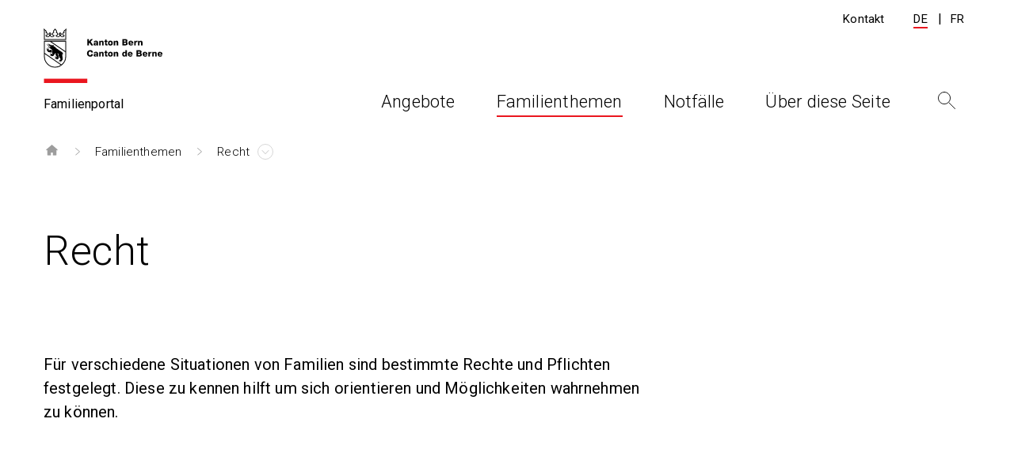

--- FILE ---
content_type: text/html; charset=utf-8
request_url: https://www.fambe.sites.be.ch/familienthemen/recht
body_size: 6778
content:
<!DOCTYPE html>
<html lang="en-US">
<head>

<meta charset="utf-8">
<!-- 
	»»»»»»»»»»»»»»»»»»»»»»»»»»»»»»»»»»»»»»»»»»»»»»»»»»»»»»»»»»»»»»»»»»»»»
	realisiert durch internezzo ag - die agentur für online-kommunikation
	www.internezzo.ch
	»»»»»»»»»»»»»»»»»»»»»»»»»»»»»»»»»»»»»»»»»»»»»»»»»»»»»»»»»»»»»»»»»»»»»

	This website is powered by TYPO3 - inspiring people to share!
	TYPO3 is a free open source Content Management Framework initially created by Kasper Skaarhoj and licensed under GNU/GPL.
	TYPO3 is copyright 1998-2026 of Kasper Skaarhoj. Extensions are copyright of their respective owners.
	Information and contribution at https://typo3.org/
-->




<meta name="generator" content="TYPO3 CMS" />
<meta name="description" content="Übersicht über Themenbereiche, in denen sich für Familien Rechtsfragen stellen können." />
<meta name="twitter:card" content="summary" />

<link rel="stylesheet" type="text/css" href="/lib/ari/jquery.ari.min.css" media="all">
<link rel="stylesheet" type="text/css" href="/typo3temp/assets/compressed/merged-7d84918e274524e8c9dd37a4bbfd0628-1d08579eed613990cd4f07ae063080b9.css?1768467117" media="all">






<title>Recht - Familienportal des Kanton Bern</title>		<link rel="icon" href="/typo3conf/ext/nezzoprojecttemplate/Resources/Public/Icons/Favicon/favicon.ico" type="image/x-icon">		<link rel="apple-touch-icon" href="/typo3conf/ext/nezzoprojecttemplate/Resources/Public/Icons/Favicon/apple-touch-icon.png" sizes="180x180">		<link rel="icon" href="/typo3conf/ext/nezzoprojecttemplate/Resources/Public/Icons/Favicon/favicon-32x32.png" sizes="32x32">		<link rel="icon" href="/typo3conf/ext/nezzoprojecttemplate/Resources/Public/Icons/Favicon/favicon-16x16.png" sizes="16x16">		<meta name="msapplication-config" content="/typo3conf/ext/nezzoprojecttemplate/Resources/Public/Icons/Favicon/browserconfig.xml">		<link rel="manifest" href="/typo3conf/ext/nezzoprojecttemplate/Resources/Public/Icons/Favicon/manifest.json">		<link href="https://fonts.googleapis.com/css?family=Roboto:300,400&display=swap" rel="stylesheet"><script type="application/json" id="internezzoAriConfig">{"minImageWidth":50,"maxImageWidth":4000,"imageWidthRanges":{"smallImages":{"start":50,"end":1000,"interval":10},"bigImages":{"start":1001,"end":4000,"interval":100}},"webPMode":"disabled"}</script>		<meta name="publisher" content="internezzo ag, CH-6343 Rotkreuz, www.internezzo.ch" />		<meta name="author" content="Familienportal des Kanton Bern, 3000 Bern" />		<meta name="dcterms.rights" content="© Familienportal des Kanton Bern, Alle Rechte vorbehalten" />		<meta name="dc.language" content="de" /><meta name="description" content="Übersicht über Themenbereiche, in denen sich für Familien Rechtsfragen stellen können." /><meta name="viewport" content="initial-scale=1.0, maximum-scale=2.0, width=device-width, height=device-height, user-scalable=yes" />			<!--[if lte IE 9]>
				<script type="text/javascript">
					window.location = "/index.php?id=68";
				</script>
				<link href="/typo3conf/ext/nezzoprojecttemplate/Resources/Public/Css/Browser/IeDeprecated.css" type="text/css" rel="stylesheet">
			<![endif]-->
<link rel="canonical" href="https://www.fambe.sites.be.ch/familienthemen/recht"/>
</head>
<body>
<div class="page">
	<header class="header d-print-none">

	<div class="header--wrap">
		<div class="header--top container d-none d-lg-block">
			<div class="row">
				<div class="col-12">
					<nav class="languageMenu d-lg-block">
						<ul><li class="act"><a href="/familienthemen/recht">DE</a></li><span class="divider"></span><li class="no"><a href="/fr/guide-des-familles/aspects-juridiques">FR</a></li></ul>
					</nav>
					<nav class="metaMenu d-lg-block">
						<ul><li class="no"><a href="/ueber-diese-seite/kontaktformular">Kontakt</a></li></ul>
					</nav>
				</div>
			</div>
		</div>

		<div class="header--bottom">
			<div class="container">
				<div class="row">
					<div class="header--inner col-12">

						<div class="header--logo">
							<div class="logo--img"><a href="/" title="Startseite"><img src="/typo3conf/ext/nezzoprojecttemplate/Resources/Public/Images/Logo.svg" width="316" height="134"   alt="Startseite" ></a></div><div class="logo--title">Familienportal</div>
						</div>

						<div class="header--menu">
							<nav id="menu" class="mainMenu">
								<ul><li class="no"><a href="/angebote">Angebote</a></li><li class="act sub"><span>Familienthemen</span><nav class="submenu"><div class="submenu-wrapper"><div class="dropdown toggleSub"><ul><div class="closeButton"></div><li class="parentSub no"><a href="/familienthemen">Familienthemen</a></li><li class="no"><a href="/beratungsstellen">Beratungsstellen</a></li><li class="no sub"><span>Eltern werden</span><div class="subMenuCol"><div class="dropdown-level-2 toggleSub"><ul><div class="closeButton"></div><li class="parentSub no"><a href="/familienthemen/eltern-werden">Eltern werden</a></li><li class="no"><a href="/familienthemen/eltern-werden/schwanger-sein">Schwanger sein</a></li><li class="no"><a href="/familienthemen/eltern-werden/geburt">Geburt</a></li><li class="no"><a href="/familienthemen/eltern-werden/fehlgeburt/totgeburt">Fehlgeburt/Totgeburt</a></li><li class="no"><a href="/familienthemen/eltern-werden/ungewollt-schwanger">Ungewollt schwanger</a></li><li class="no"><a href="/familienthemen/eltern-werden/postpartale-depression">Postpartale Depression</a></li><li class="no"><a href="/familienthemen/eltern-werden/pflegefamilie">Pflegefamilie</a></li><li class="no"><a href="/familienthemen/eltern-werden/adoption">Adoption</a></li></ul></div></div></li><li class="no sub"><span>Kinderbetreuung</span><div class="subMenuCol"><div class="dropdown-level-2 toggleSub"><ul><div class="closeButton"></div><li class="parentSub no"><a href="/familienthemen/kinderbetreuung">Kinderbetreuung</a></li><li class="no sub"><span>Betreuungsgutscheine</span><div class="subMenuCol"><div class="dropdown-level-2 toggleSub"><ul><div class="closeButton"></div><li class="parentSub no"><a href="/familienthemen/kinderbetreuung/betreuungsgutscheine">Betreuungsgutscheine</a></li><li class="no"><a href="/familienthemen/kinderbetreuung/betreuungsgutscheine/teilnehmende-gemeinden-des-bg-systems">Teilnehmende Gemeinden des BG-Systems</a></li><li class="no"><a href="/familienthemen/kinderbetreuung/betreuungsgutscheine/gutscheinrechner">Gutscheinrechner</a></li></ul></div></div></li><li class="no"><a href="/familienthemen/kinderbetreuung/kindertagesstaetten">Kindertagesstätten</a></li><li class="no"><a href="/familienthemen/kinderbetreuung/tagesfamilien">Tagesfamilien</a></li><li class="no sub"><span>Tagesschulen</span><div class="subMenuCol"><div class="dropdown-level-2 toggleSub"><ul><div class="closeButton"></div><li class="parentSub no"><a href="/familienthemen/kinderbetreuung/tagesschulen">Tagesschulen</a></li><li class="no"><a href="/familienthemen/kinderbetreuung/tagesschulen/voll-oder-teilzeitliche-angebote">Voll- oder teilzeitliche Angebote</a></li><li class="no"><a href="/familienthemen/kinderbetreuung/tagesschulen/kosten">Kosten</a></li></ul></div></div></li><li class="no"><a href="/familienthemen/kinderbetreuung/betreuungsangebote-initiieren">Betreuungsangebote initiieren</a></li><li class="no sub"><span>Weitere Betreuungsangebote</span><div class="subMenuCol"><div class="dropdown-level-2 toggleSub"><ul><div class="closeButton"></div><li class="parentSub no"><a href="/familienthemen/kinderbetreuung/weitere-betreuungsangebote">Weitere Betreuungsangebote</a></li><li class="no"><a href="/familienthemen/kinderbetreuung/weitere-betreuungsangebote/nanny">Nanny</a></li><li class="no"><a href="/familienthemen/kinderbetreuung/weitere-betreuungsangebote/au-pair">Au pair</a></li><li class="no"><a href="/familienthemen/kinderbetreuung/weitere-betreuungsangebote/babysitter">Babysitter</a></li><li class="no"><a href="/familienthemen/kinderbetreuung/weitere-betreuungsangebote/betreuung-bei-krankheit">Betreuung bei Krankheit</a></li></ul></div></div></li></ul></div></div></li><li class="no sub"><span>Frühe Förderung</span><div class="subMenuCol"><div class="dropdown-level-2 toggleSub"><ul><div class="closeButton"></div><li class="parentSub no"><a href="/familienthemen/fruehe-foerderung">Frühe Förderung</a></li><li class="no"><a href="/familienthemen/fruehe-foerderung/erleben-und-erfahren-in-der-familie">Erleben und Erfahren in der Familie</a></li><li class="no"><a href="/familienthemen/fruehe-foerderung/spielgruppen">Spielgruppen</a></li><li class="no"><a href="/familienthemen/fruehe-foerderung/ergaenzende-fruehfoerderangebote">Ergänzende Frühförderangebote</a></li></ul></div></div></li><li class="no sub"><span>Care: Pflege und Betreuung</span><div class="subMenuCol"><div class="dropdown-level-2 toggleSub"><ul><div class="closeButton"></div><li class="parentSub no"><a href="/familienthemen/care-pflege-und-betreuung">Care: Pflege und Betreuung</a></li><li class="no"><a href="/familienthemen/care-pflege-und-betreuung/behinderung">Behinderung</a></li><li class="no sub"><span>Betreuende Angehörige</span><div class="subMenuCol"><div class="dropdown-level-2 toggleSub"><ul><div class="closeButton"></div><li class="parentSub no"><a href="/familienthemen/care-pflege-und-betreuung/betreuende-angehoerige">Betreuende Angehörige</a></li><li class="no sub"><span>Tag der betreuenden Angehörigen</span><div class="subMenuCol"><div class="dropdown-level-2 toggleSub"><ul><div class="closeButton"></div><li class="parentSub no"><a href="/familienthemen/care-pflege-und-betreuung/betreuende-angehoerige/tag-der-betreuenden-angehoerigen">Tag der betreuenden Angehörigen</a></li><li class="no"><a href="/familienthemen/care-pflege-und-betreuung/betreuende-angehoerige/tag-der-betreuenden-angehoerigen/eindruecke-austausch-cafes-2023-1">Eindrücke Tag der betreuenden Angehörigen 2024</a></li><li class="no"><a href="/familienthemen/care-pflege-und-betreuung/betreuende-angehoerige/tag-der-betreuenden-angehoerigen/eindruecke-austausch-cafes-2023">Eindrücke Tag der betreuenden Angehörigen 2023</a></li><li class="no"><a href="/familienthemen/care-pflege-und-betreuung/betreuende-angehoerige/tag-der-betreuenden-angehoerigen/videos-betreuende-angehoerige">Videos betreuende Angehörige</a></li></ul></div></div></li><li class="no"><a href="/familienthemen/care-pflege-und-betreuung/betreuende-angehoerige/das-engagement-der-angehoerigen">Das Engagement der Angehörigen</a></li><li class="no"><a href="/familienthemen/care-pflege-und-betreuung/betreuende-angehoerige/unterstuetzungsangebote-fuer-betreuende-angehoerige">Unterstützungsangebote für Angehörige</a></li></ul></div></div></li><li class="no"><a href="/familienthemen/care-pflege-und-betreuung/chronische-krankheiten">Chronische Krankheiten</a></li><li class="no"><a href="/familienthemen/care-pflege-und-betreuung/alter">Alter</a></li></ul></div></div></li><li class="no sub"><span>Elternbildung</span><div class="subMenuCol"><div class="dropdown-level-2 toggleSub"><ul><div class="closeButton"></div><li class="parentSub no"><a href="/familienthemen/elternbildung">Elternbildung</a></li><li class="no"><a href="/familienthemen/elternbildung/femmestische">FemmesTische</a></li><li class="no"><a href="/familienthemen/elternbildung/standardisierte-erziehungskurse">Standardisierte Erziehungskurse</a></li></ul></div></div></li><li class="no sub"><span>Ernährung und Gesundheit</span><div class="subMenuCol"><div class="dropdown-level-2 toggleSub"><ul><div class="closeButton"></div><li class="parentSub no"><a href="/familienthemen/ernaehrung-und-gesundheit">Ernährung und Gesundheit</a></li><li class="no"><a href="/familienthemen/ernaehrung-und-gesundheit/stillen">Stillen</a></li><li class="no"><a href="/familienthemen/ernaehrung-und-gesundheit/kinderaerzte">Kinderärzte</a></li><li class="no"><a href="/familienthemen/ernaehrung-und-gesundheit/ernaehrungsberatung-bewegung">Ernährungsberatung &amp; Bewegung</a></li><li class="no"><a href="/familienthemen/ernaehrung-und-gesundheit/psychische-erkrankungen">Psychische Erkrankungen</a></li><li class="no"><a href="/familienthemen/ernaehrung-und-gesundheit/sucht-drogen">Sucht &amp; Drogen</a></li><li class="no"><a href="/familienthemen/ernaehrung-und-gesundheit/allergien">Allergien</a></li></ul></div></div></li><li class="no sub"><span>Entwicklung und Erziehung</span><div class="subMenuCol"><div class="dropdown-level-2 toggleSub"><ul><div class="closeButton"></div><li class="parentSub no"><a href="/familienthemen/entwicklung-und-erziehung">Entwicklung und Erziehung</a></li><li class="no sub"><span>Kinder von 0-5 Jahren</span><div class="subMenuCol"><div class="dropdown-level-2 toggleSub"><ul><div class="closeButton"></div><li class="parentSub no"><a href="/familienthemen/entwicklung-und-erziehung/kinder-von-0-5-jahren">Kinder von 0-5 Jahren</a></li><li class="no"><a href="/familienthemen/entwicklung-und-erziehung/kinder-von-0-5-jahren/entwicklungsschritte">Entwicklungsschritte</a></li><li class="no"><a href="/familienthemen/entwicklung-und-erziehung/kinder-von-0-5-jahren/schreien/weinen">Schreien/Weinen</a></li><li class="no"><a href="/familienthemen/entwicklung-und-erziehung/kinder-von-0-5-jahren/koerper-erleben">Körper erleben</a></li></ul></div></div></li><li class="no sub"><span>Kinder und Jugendliche ab 5 Jahren</span><div class="subMenuCol"><div class="dropdown-level-2 toggleSub"><ul><div class="closeButton"></div><li class="parentSub no"><a href="/familienthemen/entwicklung-und-erziehung/kinder-und-jugendliche-ab-5-jahren">Kinder und Jugendliche ab 5 Jahren</a></li><li class="no"><a href="/familienthemen/entwicklung-und-erziehung/kinder-und-jugendliche-ab-5-jahren/medienkonsum">Medienkonsum</a></li><li class="no"><a href="/familienthemen/entwicklung-und-erziehung/kinder-und-jugendliche-ab-5-jahren/aggression-gewalt">Aggression &amp; Gewalt</a></li><li class="no"><a href="/familienthemen/entwicklung-und-erziehung/kinder-und-jugendliche-ab-5-jahren/sexualitaet">Sexualität</a></li></ul></div></div></li></ul></div></div></li><li class="no sub"><span>Schule und Berufswahl</span><div class="subMenuCol"><div class="dropdown-level-2 toggleSub"><ul><div class="closeButton"></div><li class="parentSub no"><a href="/familienthemen/schule-und-berufswahl">Schule und Berufswahl</a></li><li class="no"><a href="/familienthemen/schule-und-berufswahl/berufswahl">Berufswahl</a></li><li class="no"><a href="/familienthemen/schule-und-berufswahl/weiterbildung">Weiterbildung</a></li></ul></div></div></li><li class="no sub"><span>Krisen</span><div class="subMenuCol"><div class="dropdown-level-2 toggleSub"><ul><div class="closeButton"></div><li class="parentSub no"><a href="/familienthemen/krisen">Krisen</a></li><li class="no"><a href="/familienthemen/krisen/haeusliche/sexuelle-gewalt">Häusliche/Sexuelle Gewalt</a></li><li class="no"><a href="/familienthemen/krisen/kindesschutz">Kindesschutz</a></li></ul></div></div></li><li class="no sub"><span>Vereinbarkeit von Familie und Beruf</span><div class="subMenuCol"><div class="dropdown-level-2 toggleSub"><ul><div class="closeButton"></div><li class="parentSub no"><a href="/familienthemen/vereinbarkeit-von-familie-und-beruf">Vereinbarkeit von Familie und Beruf</a></li><li class="no"><a href="/familienthemen/vereinbarkeit-von-familie-und-beruf/arbeitszeitmodelle">Arbeitszeitmodelle</a></li><li class="no"><a href="/familienthemen/vereinbarkeit-von-familie-und-beruf/arbeitsorganisation">Arbeitsorganisation</a></li><li class="no"><a href="/familienthemen/vereinbarkeit-von-familie-und-beruf/anlaufstellen">Anlaufstellen</a></li></ul></div></div></li><li class="no sub"><span>Finanzen</span><div class="subMenuCol"><div class="dropdown-level-2 toggleSub"><ul><div class="closeButton"></div><li class="parentSub no"><a href="/familienthemen/finanzen">Finanzen</a></li><li class="no"><a href="/familienthemen/finanzen/budget">Budget</a></li><li class="no"><a href="/familienthemen/finanzen/schulden">Schulden</a></li><li class="no"><a href="/familienthemen/finanzen/kinder-und-ausbildungszulagen">Kinder- und Ausbildungszulagen</a></li><li class="no"><a href="/familienthemen/finanzen/steuern-und-kinderabzuege">Steuern und Kinderabzüge</a></li><li class="no"><a href="/familienthemen/finanzen/verguenstigungen-der-krankenkassenpraemien">Vergünstigungen der Krankenkassenprämien</a></li><li class="no"><a href="/familienthemen/finanzen/alleinerziehende">Alleinerziehende</a></li><li class="no"><a href="/familienthemen/finanzen/sozialhilfe">Sozialhilfe</a></li><li class="no"><a href="/familienthemen/finanzen/stipendien-und-darlehen">Stipendien und Darlehen</a></li><li class="no"><a href="/familienthemen/finanzen/ahv/iv">AHV/IV</a></li><li class="no"><a href="/familienthemen/finanzen/ferien">Ferien</a></li></ul></div></div></li><li class="act sub"><span>Recht</span><div class="subMenuCol"><div class="dropdown-level-2 toggleSub"><ul><div class="closeButton"></div><li class="parentSub no"><a href="/familienthemen/recht">Recht</a></li><li class="no sub"><span>Erwerbstätigkeit und Familie</span><div class="subMenuCol"><div class="dropdown-level-2 toggleSub"><ul><div class="closeButton"></div><li class="parentSub no"><a href="/familienthemen/recht/erwerbstaetigkeit-und-familie">Erwerbstätigkeit und Familie</a></li><li class="no"><a href="/familienthemen/recht/erwerbstaetigkeit-und-familie/mutterschaftsurlaub">Mutterschaftsurlaub</a></li><li class="no"><a href="/familienthemen/recht/erwerbstaetigkeit-und-familie/stillzeit">Stillzeit</a></li><li class="no"><a href="/familienthemen/recht/erwerbstaetigkeit-und-familie/betreuung-kranker-kinder">Betreuung kranker Kinder</a></li></ul></div></div></li><li class="no"><a href="/familienthemen/recht/ehe-und-konkubinat">Ehe und Konkubinat</a></li><li class="no"><a href="/familienthemen/recht/trennung-und-scheidung">Trennung und Scheidung</a></li></ul></div></div></li><li class="no"><a href="/notfaelle">Notfälle</a></li></ul></div></div></nav></li><li class="no"><a href="/notfaelle">Notfälle</a></li><li class="no"><a href="/ueber-diese-seite">Über diese Seite</a></li></ul>
							</nav>

							<nav id="mobileMenu" class="mainMenu d-lg-none">
								<ul><li class="no"><a href="/angebote">Angebote</a></li><li class="act sub"><span>Familienthemen</span><ul><li class="parentSub no" data-sub="4"><a href="/familienthemen">Familienthemen</a></li><li class="no"><a href="/beratungsstellen">Beratungsstellen</a></li><li class="no sub"><span>Eltern werden</span><ul><li class="parentSub no" data-sub="1"><a href="/familienthemen/eltern-werden">Eltern werden</a></li><li class="no"><a href="/familienthemen/eltern-werden/schwanger-sein">Schwanger sein</a></li><li class="no"><a href="/familienthemen/eltern-werden/geburt">Geburt</a></li><li class="no"><a href="/familienthemen/eltern-werden/fehlgeburt/totgeburt">Fehlgeburt/Totgeburt</a></li><li class="no"><a href="/familienthemen/eltern-werden/ungewollt-schwanger">Ungewollt schwanger</a></li><li class="no"><a href="/familienthemen/eltern-werden/postpartale-depression">Postpartale Depression</a></li><li class="no"><a href="/familienthemen/eltern-werden/pflegefamilie">Pflegefamilie</a></li><li class="no"><a href="/familienthemen/eltern-werden/adoption">Adoption</a></li></ul></li><li class="no sub"><span>Kinderbetreuung</span><ul><li class="parentSub no" data-sub="1"><a href="/familienthemen/kinderbetreuung">Kinderbetreuung</a></li><li class="no sub"><span>Betreuungsgutscheine</span><ul><li class="parentSub no" data-sub="1"><a href="/familienthemen/kinderbetreuung/betreuungsgutscheine">Betreuungsgutscheine</a></li><li class="no"><a href="/familienthemen/kinderbetreuung/betreuungsgutscheine/teilnehmende-gemeinden-des-bg-systems">Teilnehmende Gemeinden des BG-Systems</a></li><li class="no"><a href="/familienthemen/kinderbetreuung/betreuungsgutscheine/gutscheinrechner">Gutscheinrechner</a></li></ul></li><li class="no"><a href="/familienthemen/kinderbetreuung/kindertagesstaetten">Kindertagesstätten</a></li><li class="no"><a href="/familienthemen/kinderbetreuung/tagesfamilien">Tagesfamilien</a></li><li class="no sub"><span>Tagesschulen</span><ul><li class="parentSub no" data-sub="1"><a href="/familienthemen/kinderbetreuung/tagesschulen">Tagesschulen</a></li><li class="no"><a href="/familienthemen/kinderbetreuung/tagesschulen/voll-oder-teilzeitliche-angebote">Voll- oder teilzeitliche Angebote</a></li><li class="no"><a href="/familienthemen/kinderbetreuung/tagesschulen/kosten">Kosten</a></li></ul></li><li class="no"><a href="/familienthemen/kinderbetreuung/betreuungsangebote-initiieren">Betreuungsangebote initiieren</a></li><li class="no sub"><span>Weitere Betreuungsangebote</span><ul><li class="parentSub no" data-sub="1"><a href="/familienthemen/kinderbetreuung/weitere-betreuungsangebote">Weitere Betreuungsangebote</a></li><li class="no"><a href="/familienthemen/kinderbetreuung/weitere-betreuungsangebote/nanny">Nanny</a></li><li class="no"><a href="/familienthemen/kinderbetreuung/weitere-betreuungsangebote/au-pair">Au pair</a></li><li class="no"><a href="/familienthemen/kinderbetreuung/weitere-betreuungsangebote/babysitter">Babysitter</a></li><li class="no"><a href="/familienthemen/kinderbetreuung/weitere-betreuungsangebote/betreuung-bei-krankheit">Betreuung bei Krankheit</a></li></ul></li></ul></li><li class="no sub"><span>Frühe Förderung</span><ul><li class="parentSub no" data-sub="1"><a href="/familienthemen/fruehe-foerderung">Frühe Förderung</a></li><li class="no"><a href="/familienthemen/fruehe-foerderung/erleben-und-erfahren-in-der-familie">Erleben und Erfahren in der Familie</a></li><li class="no"><a href="/familienthemen/fruehe-foerderung/spielgruppen">Spielgruppen</a></li><li class="no"><a href="/familienthemen/fruehe-foerderung/ergaenzende-fruehfoerderangebote">Ergänzende Frühförderangebote</a></li></ul></li><li class="no sub"><span>Care: Pflege und Betreuung</span><ul><li class="parentSub no" data-sub="1"><a href="/familienthemen/care-pflege-und-betreuung">Care: Pflege und Betreuung</a></li><li class="no"><a href="/familienthemen/care-pflege-und-betreuung/behinderung">Behinderung</a></li><li class="no sub"><span>Betreuende Angehörige</span><ul><li class="parentSub no" data-sub="1"><a href="/familienthemen/care-pflege-und-betreuung/betreuende-angehoerige">Betreuende Angehörige</a></li><li class="no sub"><span>Tag der betreuenden Angehörigen</span><ul><li class="parentSub no" data-sub="1"><a href="/familienthemen/care-pflege-und-betreuung/betreuende-angehoerige/tag-der-betreuenden-angehoerigen">Tag der betreuenden Angehörigen</a></li><li class="no"><a href="/familienthemen/care-pflege-und-betreuung/betreuende-angehoerige/tag-der-betreuenden-angehoerigen/eindruecke-austausch-cafes-2023-1">Eindrücke Tag der betreuenden Angehörigen 2024</a></li><li class="no"><a href="/familienthemen/care-pflege-und-betreuung/betreuende-angehoerige/tag-der-betreuenden-angehoerigen/eindruecke-austausch-cafes-2023">Eindrücke Tag der betreuenden Angehörigen 2023</a></li><li class="no"><a href="/familienthemen/care-pflege-und-betreuung/betreuende-angehoerige/tag-der-betreuenden-angehoerigen/videos-betreuende-angehoerige">Videos betreuende Angehörige</a></li></ul></li><li class="no"><a href="/familienthemen/care-pflege-und-betreuung/betreuende-angehoerige/das-engagement-der-angehoerigen">Das Engagement der Angehörigen</a></li><li class="no"><a href="/familienthemen/care-pflege-und-betreuung/betreuende-angehoerige/unterstuetzungsangebote-fuer-betreuende-angehoerige">Unterstützungsangebote für Angehörige</a></li></ul></li><li class="no"><a href="/familienthemen/care-pflege-und-betreuung/chronische-krankheiten">Chronische Krankheiten</a></li><li class="no"><a href="/familienthemen/care-pflege-und-betreuung/alter">Alter</a></li></ul></li><li class="no sub"><span>Elternbildung</span><ul><li class="parentSub no" data-sub="1"><a href="/familienthemen/elternbildung">Elternbildung</a></li><li class="no"><a href="/familienthemen/elternbildung/femmestische">FemmesTische</a></li><li class="no"><a href="/familienthemen/elternbildung/standardisierte-erziehungskurse">Standardisierte Erziehungskurse</a></li></ul></li><li class="no sub"><span>Ernährung und Gesundheit</span><ul><li class="parentSub no" data-sub="1"><a href="/familienthemen/ernaehrung-und-gesundheit">Ernährung und Gesundheit</a></li><li class="no"><a href="/familienthemen/ernaehrung-und-gesundheit/stillen">Stillen</a></li><li class="no"><a href="/familienthemen/ernaehrung-und-gesundheit/kinderaerzte">Kinderärzte</a></li><li class="no"><a href="/familienthemen/ernaehrung-und-gesundheit/ernaehrungsberatung-bewegung">Ernährungsberatung &amp; Bewegung</a></li><li class="no"><a href="/familienthemen/ernaehrung-und-gesundheit/psychische-erkrankungen">Psychische Erkrankungen</a></li><li class="no"><a href="/familienthemen/ernaehrung-und-gesundheit/sucht-drogen">Sucht &amp; Drogen</a></li><li class="no"><a href="/familienthemen/ernaehrung-und-gesundheit/allergien">Allergien</a></li></ul></li><li class="no sub"><span>Entwicklung und Erziehung</span><ul><li class="parentSub no" data-sub="1"><a href="/familienthemen/entwicklung-und-erziehung">Entwicklung und Erziehung</a></li><li class="no sub"><span>Kinder von 0-5 Jahren</span><ul><li class="parentSub no" data-sub="1"><a href="/familienthemen/entwicklung-und-erziehung/kinder-von-0-5-jahren">Kinder von 0-5 Jahren</a></li><li class="no"><a href="/familienthemen/entwicklung-und-erziehung/kinder-von-0-5-jahren/entwicklungsschritte">Entwicklungsschritte</a></li><li class="no"><a href="/familienthemen/entwicklung-und-erziehung/kinder-von-0-5-jahren/schreien/weinen">Schreien/Weinen</a></li><li class="no"><a href="/familienthemen/entwicklung-und-erziehung/kinder-von-0-5-jahren/koerper-erleben">Körper erleben</a></li></ul></li><li class="no sub"><span>Kinder und Jugendliche ab 5 Jahren</span><ul><li class="parentSub no" data-sub="1"><a href="/familienthemen/entwicklung-und-erziehung/kinder-und-jugendliche-ab-5-jahren">Kinder und Jugendliche ab 5 Jahren</a></li><li class="no"><a href="/familienthemen/entwicklung-und-erziehung/kinder-und-jugendliche-ab-5-jahren/medienkonsum">Medienkonsum</a></li><li class="no"><a href="/familienthemen/entwicklung-und-erziehung/kinder-und-jugendliche-ab-5-jahren/aggression-gewalt">Aggression &amp; Gewalt</a></li><li class="no"><a href="/familienthemen/entwicklung-und-erziehung/kinder-und-jugendliche-ab-5-jahren/sexualitaet">Sexualität</a></li></ul></li></ul></li><li class="no sub"><span>Schule und Berufswahl</span><ul><li class="parentSub no" data-sub="1"><a href="/familienthemen/schule-und-berufswahl">Schule und Berufswahl</a></li><li class="no"><a href="/familienthemen/schule-und-berufswahl/berufswahl">Berufswahl</a></li><li class="no"><a href="/familienthemen/schule-und-berufswahl/weiterbildung">Weiterbildung</a></li></ul></li><li class="no sub"><span>Krisen</span><ul><li class="parentSub no" data-sub="1"><a href="/familienthemen/krisen">Krisen</a></li><li class="no"><a href="/familienthemen/krisen/haeusliche/sexuelle-gewalt">Häusliche/Sexuelle Gewalt</a></li><li class="no"><a href="/familienthemen/krisen/kindesschutz">Kindesschutz</a></li></ul></li><li class="no sub"><span>Vereinbarkeit von Familie und Beruf</span><ul><li class="parentSub no" data-sub="1"><a href="/familienthemen/vereinbarkeit-von-familie-und-beruf">Vereinbarkeit von Familie und Beruf</a></li><li class="no"><a href="/familienthemen/vereinbarkeit-von-familie-und-beruf/arbeitszeitmodelle">Arbeitszeitmodelle</a></li><li class="no"><a href="/familienthemen/vereinbarkeit-von-familie-und-beruf/arbeitsorganisation">Arbeitsorganisation</a></li><li class="no"><a href="/familienthemen/vereinbarkeit-von-familie-und-beruf/anlaufstellen">Anlaufstellen</a></li></ul></li><li class="no sub"><span>Finanzen</span><ul><li class="parentSub no" data-sub="1"><a href="/familienthemen/finanzen">Finanzen</a></li><li class="no"><a href="/familienthemen/finanzen/budget">Budget</a></li><li class="no"><a href="/familienthemen/finanzen/schulden">Schulden</a></li><li class="no"><a href="/familienthemen/finanzen/kinder-und-ausbildungszulagen">Kinder- und Ausbildungszulagen</a></li><li class="no"><a href="/familienthemen/finanzen/steuern-und-kinderabzuege">Steuern und Kinderabzüge</a></li><li class="no"><a href="/familienthemen/finanzen/verguenstigungen-der-krankenkassenpraemien">Vergünstigungen der Krankenkassenprämien</a></li><li class="no"><a href="/familienthemen/finanzen/alleinerziehende">Alleinerziehende</a></li><li class="no"><a href="/familienthemen/finanzen/sozialhilfe">Sozialhilfe</a></li><li class="no"><a href="/familienthemen/finanzen/stipendien-und-darlehen">Stipendien und Darlehen</a></li><li class="no"><a href="/familienthemen/finanzen/ahv/iv">AHV/IV</a></li><li class="no"><a href="/familienthemen/finanzen/ferien">Ferien</a></li></ul></li><li class="act sub"><span>Recht</span><ul><li class="parentSub no" data-sub="1"><a href="/familienthemen/recht">Recht</a></li><li class="no sub"><span>Erwerbstätigkeit und Familie</span><ul><li class="parentSub no" data-sub="1"><a href="/familienthemen/recht/erwerbstaetigkeit-und-familie">Erwerbstätigkeit und Familie</a></li><li class="no"><a href="/familienthemen/recht/erwerbstaetigkeit-und-familie/mutterschaftsurlaub">Mutterschaftsurlaub</a></li><li class="no"><a href="/familienthemen/recht/erwerbstaetigkeit-und-familie/stillzeit">Stillzeit</a></li><li class="no"><a href="/familienthemen/recht/erwerbstaetigkeit-und-familie/betreuung-kranker-kinder">Betreuung kranker Kinder</a></li></ul></li><li class="no"><a href="/familienthemen/recht/ehe-und-konkubinat">Ehe und Konkubinat</a></li><li class="no"><a href="/familienthemen/recht/trennung-und-scheidung">Trennung und Scheidung</a></li></ul></li><li class="no"><a href="/notfaelle">Notfälle</a></li></ul></li><li class="no"><a href="/notfaelle">Notfälle</a></li><li class="no"><a href="/ueber-diese-seite">Über diese Seite</a></li></ul>
							</nav>

							<div class="search--header">
								<button class="search--button"></button>
							</div>
						</div>
					</div>
				</div>
			</div>
		</div>

		<div class="mobileMenuWrapper d-lg-none">
			<a href="#mobileMenu" class="mobileMenu--toggle">
				<span class="mobileMenu--toggle-lines"></span>
			</a>
		</div>

	</div>

	<div class="searchBox">
		<div class="search">
			<form method="post" class="tx-indexedsearch" action="/suchresultate?tx_indexedsearch_pi2%5Baction%5D=search&amp;tx_indexedsearch_pi2%5Bcontroller%5D=Search&amp;cHash=f234e2cac826dc2cf6cff785df3df6ca">
<div>
<input type="hidden" name="tx_indexedsearch_pi2[__referrer][@extension]" value="" />
<input type="hidden" name="tx_indexedsearch_pi2[__referrer][@controller]" value="Standard" />
<input type="hidden" name="tx_indexedsearch_pi2[__referrer][@action]" value="index" />
<input type="hidden" name="tx_indexedsearch_pi2[__referrer][arguments]" value="YTowOnt96c8d8b0ad8c11a06b43bd987d10fa7647cbb009f" />
<input type="hidden" name="tx_indexedsearch_pi2[__referrer][@request]" value="{&quot;@extension&quot;:null,&quot;@controller&quot;:&quot;Standard&quot;,&quot;@action&quot;:&quot;index&quot;}feca602f188d49e320cca014a251105df8cc4584" />
<input type="hidden" name="tx_indexedsearch_pi2[__trustedProperties]" value="{&quot;search&quot;:{&quot;_sections&quot;:1,&quot;_freeIndexUid&quot;:1,&quot;languageUid&quot;:1,&quot;sword&quot;:1}}6a7c3850ef2fcb19282e07f919f49c5327aab0d7" />
</div>

	<div class="tx-indexedsearch-hidden-fields">
		<input type="hidden" name="tx_indexedsearch_pi2[search][_sections]" value="0" />
		<input id="tx_indexedsearch_freeIndexUid" type="hidden" name="tx_indexedsearch_pi2[search][_freeIndexUid]" value="_" />
		<input type="hidden" name="tx_indexedsearch_pi2[search][languageUid]" value="" />
	</div>
	<div class="tx-indexedsearch-form">
		<label for="tx-indexedsearch-searchbox-sword" class="hiddenText">
			<span class='hiddenText'>Suchbegriff eingeben</span>
		</label>
		<input placeholder="Suchbegriff" class="tx-indexedsearch-searchbox-sword" id="tx-indexedsearch-searchbox-sword" type="text" name="tx_indexedsearch_pi2[search][sword]" />
		<button type="submit" name="search[submitButton]" id="tx-indexedsearch-searchbox-button-submit" class="tx-indexedsearch-searchbox-button" >
			<span class="iconSearch"></span>
			<span class="hiddenText">suche absenden</span>
		</button>
	</div>
</form>

		</div>
		<button class="closeSearch--button d-block d-lg-none"></button>
	</div>

	
</header>

	
	<div class="wrapper container">
		<div class="row">
			
				<div class="breadcrumb d-print-none d-none d-md-block col-md-12">
					<span class="home-icon"><a href="/" title="Startseite">Startseite</a></span><span class="divider"></span><a href="/familienthemen">Familienthemen</a><span class="divider"></span><div class="dropdown"><div class="dropdown-toggle">Recht</div><ul class="dropdown-menu"><li><a href="/familienthemen/recht/erwerbstaetigkeit-und-familie">Erwerbstätigkeit und Familie</a></li><li><a href="/familienthemen/recht/ehe-und-konkubinat">Ehe und Konkubinat</a></li><li><a href="/familienthemen/recht/trennung-und-scheidung">Trennung und Scheidung</a></li></ul></div><span class="cur news-detail"></span>
				</div>
			
			<div class="headlineContent col-12 col-lg-8">
				<!--TYPO3SEARCH_begin-->
				
    

            <div id="c839" class="frame frame-default frame-type-header frame-layout-0">
                
                
                    



                
                
                    

    
        <header>
            

    
            <h1 class="">
                Recht
            </h1>
        



            



            



        </header>
    



                
                
                
                    



                
                
                    



                
            </div>

        


				<!--TYPO3SEARCH_end-->
			</div>
			<div class="mainContent col-12 col-lg-8">
				<!--TYPO3SEARCH_begin-->
				
    

            <div id="c888" class="frame frame-default frame-type-nezzoprojecttemplate_leadtext frame-layout-0">
                
                
                    



                
                
                    



                
                

    
    <div class="leadtext">
	<p>Für verschiedene Situationen von Familien sind bestimmte Rechte und Pflichten festgelegt. Diese zu kennen hilft um sich orientieren und Möglichkeiten wahrnehmen zu können.</p>
</div>



                
                    



                
                
                    



                
            </div>

        


				<!--TYPO3SEARCH_end-->
			</div>
			<aside class="rightContent col-12 col-lg-4">
				
					
				
				<!--TYPO3SEARCH_begin-->
				
				<!--TYPO3SEARCH_end-->
			</aside>

			<div class="bottomContent col-12">
				<!--TYPO3SEARCH_begin-->
				
    

            <div id="c838" class="frame frame-default frame-type-nezzoprojecttemplate_quicklink frame-layout-0">
                
                
                    



                
                
                    

    
        <header>
            

    
            <h3 class="">
                Themen im Bereich &quot;Recht&quot;
            </h3>
        



            



            



        </header>
    



                
                

    
    


		<div class="quicklinks link-teaser">
			
				
					<div class="quicklink--element">
						<a href="/familienthemen/recht/erwerbstaetigkeit-und-familie">
							<div class="quicklink-text">
								Erwerbstätigkeit und Familie
							</div>
						</a>
					</div>
				
			
				
					<div class="quicklink--element">
						<a href="/familienthemen/recht/ehe-und-konkubinat">
							<div class="quicklink-text">
								Ehe und Konkubinat
							</div>
						</a>
					</div>
				
			
				
					<div class="quicklink--element">
						<a href="/familienthemen/recht/trennung-und-scheidung">
							<div class="quicklink-text">
								Trennung und Scheidung
							</div>
						</a>
					</div>
				
			
		</div>
	



                
                    



                
                
                    



                
            </div>

        


				<!--TYPO3SEARCH_end-->
			</div>
		</div>
	</div>

	<footer class="d-print-none">
	<div class="footer--firstRow">
		<div class="container">
			<div class="row">
				<div class="footerLogo col-12 col-lg-6">
					<div class="logo--img"><a href="/" title="Startseite"><img src="/typo3conf/ext/nezzoprojecttemplate/Resources/Public/Images/Logo.svg" width="316" height="134"   alt="Startseite" ></a></div><div class="logo--title">Familienportal</div>
				</div>

				<div class="footerText1 col-12 col-lg-3">
					
				</div>

				<div class="socialBookmarks col-12 col-lg-3">
					<h3>Folgen Sie uns</h3><div class="socialBookmarks--element-wrap"><a href="https://www.be.ch/twitter" title="Twitter" target="_blank" class="socialBookmarks--element twitter" rel="noreferrer"><span class="hiddenText">Twitter</span></a><a href="https://www.be.ch/facebook" title="Facebook" target="_blank" class="socialBookmarks--element facebook" rel="noreferrer"><span class="hiddenText">Facebook</span></a><a href="https://www.be.ch/instagram" title="Instagram" target="_blank" class="socialBookmarks--element instagram" rel="noreferrer"><span class="hiddenText">Instagram</span></a><a href="https://www.be.ch/youtube" title="Youtube" target="_blank" class="socialBookmarks--element youtube" rel="noreferrer"><span class="hiddenText">Youtube</span></a></div>
				</div>
			</div>
		</div>
	</div>
	<div class="footer--secondRow">
		<div class="container">
			<div class="row">
				<div class="copyright col-12 col-md-6">
					&copy;&nbsp;2026&nbsp;Familienportal des Kanton Bern
				</div>
				<nav class="footerMenu col-12 col-md-6">
					<ul><li class="no"><a href="/rechtliches">Rechtliches</a></li><li class="no"><a href="/sitemap">Sitemap</a></li></ul>
				</nav>
			</div>
		</div>
	</div>
</footer>

	<a class="toTopLink d-print-none" href="#"><span class="hiddenText">nach oben</span></a>
</div>
<script src="/typo3temp/assets/compressed/merged-af6c31a2a48625938121b4761194b999-ff3a749a82c0e953eed44785e86158b9.js?1768467117"></script>
<script src="/lib/ari/jquery.ari.js"></script>
<script src="/typo3temp/assets/compressed/merged-45035996f13eb117092a2832776c26cf-a8147551211c14b6fce91c06f66edf0a.js?1768467117"></script>

<script type="text/javascript">/*<![CDATA[*/(function() {var sz = document.createElement('script'); sz.type = 'text/javascript'; sz.async = true; sz.src = '//siteimproveanalytics.com/js/siteanalyze_6035397.js'; var s = document.getElementsByTagName('script')[0]; s.parentNode.insertBefore(sz, s); })();/*]]>*/</script>
</body>
</html>

--- FILE ---
content_type: text/css
request_url: https://www.fambe.sites.be.ch/typo3temp/assets/compressed/merged-7d84918e274524e8c9dd37a4bbfd0628-1d08579eed613990cd4f07ae063080b9.css?1768467117
body_size: 42549
content:
@media print{*,::after,::before{text-shadow:none!important;box-shadow:none!important}a:not(.btn){text-decoration:underline}abbr[title]::after{content:" (" attr(title) ")"}pre{white-space:pre-wrap!important}blockquote,pre{border:1px solid #adb5bd;page-break-inside:avoid}thead{display:table-header-group}img,tr{page-break-inside:avoid}h2,h3,p{orphans:3;widows:3}h2,h3{page-break-after:avoid}@page{size:a3}.container,body{min-width:992px!important}.navbar{display:none}.badge{border:1px solid #000}.table{border-collapse:collapse!important}.table td,.table th{background-color:#fff!important}.table-bordered td,.table-bordered th{border:1px solid #dee2e6!important}.table-dark{color:inherit}.table-dark tbody+tbody,.table-dark td,.table-dark th,.table-dark thead th{border-color:#cdcdcd}.table .thead-dark th{color:inherit;border-color:#cdcdcd}}*,::after,::before{box-sizing:border-box;box-sizing:inherit}html{font-family:sans-serif;line-height:1.15;-webkit-text-size-adjust:100%;-ms-text-size-adjust:100%;-ms-overflow-style:scrollbar;-webkit-tap-highlight-color:transparent;box-sizing:border-box;-ms-overflow-style:scrollbar}@-ms-viewport{width:device-width}article,aside,figcaption,figure,footer,header,hgroup,main,nav,section{display:block}body{margin:0;font-family:Roboto,Verdana,Helvetica,sans-serif;font-size:16px;font-weight:300;line-height:1.5;color:#000;text-align:left;background-color:#fff;letter-spacing:.16px}[tabindex="-1"]:focus{outline:0!important}hr{box-sizing:content-box;height:0;overflow:visible}h1,h2,h3,h4,h5,h6{margin-top:0;margin-bottom:.5rem}abbr[data-original-title],abbr[title]{text-decoration:underline;text-decoration:underline dotted;cursor:help;border-bottom:0}address{margin-bottom:1rem;font-style:normal;line-height:inherit}dl,ol,ul{margin-top:0;margin-bottom:1rem}ol ol,ol ul,ul ol,ul ul{margin-bottom:0}dt{font-weight:700}dd{margin-bottom:.5rem;margin-left:0}blockquote,figure{margin:0 0 1rem}dfn{font-style:italic}b,strong{font-weight:bolder}small{font-size:80%}sub,sup{position:relative;font-size:75%;line-height:0;vertical-align:baseline}sub{bottom:-.25em}sup{top:-.5em}a{background-color:transparent;-webkit-text-decoration-skip:objects;color:#000;text-decoration:underline;transition:.3s}a:not([href]):not([tabindex]),a:not([href]):not([tabindex]):focus,a:not([href]):not([tabindex]):hover{color:inherit;text-decoration:none}a:not([href]):not([tabindex]):focus{outline:0}code,kbd,pre,samp{font-family:SFMono-Regular,Menlo,Monaco,Consolas,"Liberation Mono","Courier New",monospace;font-size:1em}pre{margin-top:0;margin-bottom:1rem;overflow:auto;-ms-overflow-style:scrollbar}img{vertical-align:middle;border-style:none;max-width:100%;height:auto}svg{overflow:hidden;vertical-align:middle}table{border-collapse:collapse}caption{padding-top:.75rem;padding-bottom:.75rem;color:#6c757d;text-align:left;caption-side:bottom}th{text-align:inherit}label{display:inline-block;margin-bottom:.5rem}button{border-radius:0}button:focus{outline:dotted 1px;outline:-webkit-focus-ring-color auto 5px}button,input,optgroup,select,textarea{margin:0;font-family:inherit;font-size:inherit;line-height:inherit}button,input{overflow:visible}button,select{text-transform:none}[type=reset],[type=submit],button,html [type=button]{-webkit-appearance:button}[type=button]::-moz-focus-inner,[type=reset]::-moz-focus-inner,[type=submit]::-moz-focus-inner,button::-moz-focus-inner{padding:0;border-style:none}input[type=checkbox],input[type=radio]{box-sizing:border-box;padding:0}input[type=date],input[type=datetime-local],input[type=month],input[type=time]{-webkit-appearance:listbox}textarea{overflow:auto;resize:vertical}fieldset{min-width:0;padding:0;margin:0;border:0}legend{display:block;width:100%;max-width:100%;padding:0;margin-bottom:.5rem;font-size:1.5rem;line-height:inherit;color:inherit;white-space:normal}progress{vertical-align:baseline}[type=number]::-webkit-inner-spin-button,[type=number]::-webkit-outer-spin-button{height:auto}[type=search]{outline-offset:-2px;-webkit-appearance:none}[type=search]::-webkit-search-cancel-button,[type=search]::-webkit-search-decoration{-webkit-appearance:none}::-webkit-file-upload-button{font:inherit;-webkit-appearance:button}output{display:inline-block}summary{display:list-item;cursor:pointer}template{display:none}[hidden]{display:none!important}.container{width:100%;padding-right:15px;padding-left:15px;margin-right:auto;margin-left:auto;max-width:375px}@media (min-width:375px){.container{max-width:375px}}@media (min-width:544px){.container{max-width:544px}}@media (min-width:768px){.container{max-width:768px}}@media (min-width:992px){.container{max-width:992px}}@media (min-width:1200px){.container{max-width:1200px}}.container-fluid{width:100%;padding-right:15px;padding-left:15px;margin-right:auto;margin-left:auto}.row{display:-ms-flexbox;display:flex;-ms-flex-wrap:wrap;flex-wrap:wrap;margin-right:-15px;margin-left:-15px}.no-gutters{margin-right:0;margin-left:0}.no-gutters>.col,.no-gutters>[class*=col-]{padding-right:0;padding-left:0}.col,.col-1,.col-10,.col-11,.col-12,.col-2,.col-3,.col-4,.col-5,.col-6,.col-7,.col-8,.col-9,.col-auto,.col-lg,.col-lg-1,.col-lg-10,.col-lg-11,.col-lg-12,.col-lg-2,.col-lg-3,.col-lg-4,.col-lg-5,.col-lg-6,.col-lg-7,.col-lg-8,.col-lg-9,.col-lg-auto,.col-md,.col-md-1,.col-md-10,.col-md-11,.col-md-12,.col-md-2,.col-md-3,.col-md-4,.col-md-5,.col-md-6,.col-md-7,.col-md-8,.col-md-9,.col-md-auto,.col-sm,.col-sm-1,.col-sm-10,.col-sm-11,.col-sm-12,.col-sm-2,.col-sm-3,.col-sm-4,.col-sm-5,.col-sm-6,.col-sm-7,.col-sm-8,.col-sm-9,.col-sm-auto,.col-xl,.col-xl-1,.col-xl-10,.col-xl-11,.col-xl-12,.col-xl-2,.col-xl-3,.col-xl-4,.col-xl-5,.col-xl-6,.col-xl-7,.col-xl-8,.col-xl-9,.col-xl-auto,.col-xs,.col-xs-1,.col-xs-10,.col-xs-11,.col-xs-12,.col-xs-2,.col-xs-3,.col-xs-4,.col-xs-5,.col-xs-6,.col-xs-7,.col-xs-8,.col-xs-9,.col-xs-auto{position:relative;width:100%;min-height:1px;padding-right:15px;padding-left:15px}.col{-ms-flex-preferred-size:0;flex-basis:0;-ms-flex-positive:1;flex-grow:1;max-width:100%}.col-auto{-ms-flex:0 0 auto;flex:0 0 auto;width:auto;max-width:none}.col-1{-ms-flex:0 0 8.33333%;flex:0 0 8.33333%;max-width:8.33333%}.col-2{-ms-flex:0 0 16.66667%;flex:0 0 16.66667%;max-width:16.66667%}.col-3{-ms-flex:0 0 25%;flex:0 0 25%;max-width:25%}.col-4{-ms-flex:0 0 33.33333%;flex:0 0 33.33333%;max-width:33.33333%}.col-5{-ms-flex:0 0 41.66667%;flex:0 0 41.66667%;max-width:41.66667%}.col-6{-ms-flex:0 0 50%;flex:0 0 50%;max-width:50%}.col-7{-ms-flex:0 0 58.33333%;flex:0 0 58.33333%;max-width:58.33333%}.col-8{-ms-flex:0 0 66.66667%;flex:0 0 66.66667%;max-width:66.66667%}.col-9{-ms-flex:0 0 75%;flex:0 0 75%;max-width:75%}.col-10{-ms-flex:0 0 83.33333%;flex:0 0 83.33333%;max-width:83.33333%}.col-11{-ms-flex:0 0 91.66667%;flex:0 0 91.66667%;max-width:91.66667%}.col-12{-ms-flex:0 0 100%;flex:0 0 100%;max-width:100%}.order-first{-ms-flex-order:-1;order:-1}.order-last{-ms-flex-order:13;order:13}.order-0{-ms-flex-order:0;order:0}.order-1{-ms-flex-order:1;order:1}.order-2{-ms-flex-order:2;order:2}.order-3{-ms-flex-order:3;order:3}.order-4{-ms-flex-order:4;order:4}.order-5{-ms-flex-order:5;order:5}.order-6{-ms-flex-order:6;order:6}.order-7{-ms-flex-order:7;order:7}.order-8{-ms-flex-order:8;order:8}.order-9{-ms-flex-order:9;order:9}.order-10{-ms-flex-order:10;order:10}.order-11{-ms-flex-order:11;order:11}.order-12{-ms-flex-order:12;order:12}.offset-1{margin-left:8.33333%}.offset-2{margin-left:16.66667%}.offset-3{margin-left:25%}.offset-4{margin-left:33.33333%}.offset-5{margin-left:41.66667%}.offset-6{margin-left:50%}.offset-7{margin-left:58.33333%}.offset-8{margin-left:66.66667%}.offset-9{margin-left:75%}.offset-10{margin-left:83.33333%}.offset-11{margin-left:91.66667%}@media (min-width:375px){.col-xs{-ms-flex-preferred-size:0;flex-basis:0;-ms-flex-positive:1;flex-grow:1;max-width:100%}.col-xs-auto{-ms-flex:0 0 auto;flex:0 0 auto;width:auto;max-width:none}.col-xs-1{-ms-flex:0 0 8.33333%;flex:0 0 8.33333%;max-width:8.33333%}.col-xs-2{-ms-flex:0 0 16.66667%;flex:0 0 16.66667%;max-width:16.66667%}.col-xs-3{-ms-flex:0 0 25%;flex:0 0 25%;max-width:25%}.col-xs-4{-ms-flex:0 0 33.33333%;flex:0 0 33.33333%;max-width:33.33333%}.col-xs-5{-ms-flex:0 0 41.66667%;flex:0 0 41.66667%;max-width:41.66667%}.col-xs-6{-ms-flex:0 0 50%;flex:0 0 50%;max-width:50%}.col-xs-7{-ms-flex:0 0 58.33333%;flex:0 0 58.33333%;max-width:58.33333%}.col-xs-8{-ms-flex:0 0 66.66667%;flex:0 0 66.66667%;max-width:66.66667%}.col-xs-9{-ms-flex:0 0 75%;flex:0 0 75%;max-width:75%}.col-xs-10{-ms-flex:0 0 83.33333%;flex:0 0 83.33333%;max-width:83.33333%}.col-xs-11{-ms-flex:0 0 91.66667%;flex:0 0 91.66667%;max-width:91.66667%}.col-xs-12{-ms-flex:0 0 100%;flex:0 0 100%;max-width:100%}.order-xs-first{-ms-flex-order:-1;order:-1}.order-xs-last{-ms-flex-order:13;order:13}.order-xs-0{-ms-flex-order:0;order:0}.order-xs-1{-ms-flex-order:1;order:1}.order-xs-2{-ms-flex-order:2;order:2}.order-xs-3{-ms-flex-order:3;order:3}.order-xs-4{-ms-flex-order:4;order:4}.order-xs-5{-ms-flex-order:5;order:5}.order-xs-6{-ms-flex-order:6;order:6}.order-xs-7{-ms-flex-order:7;order:7}.order-xs-8{-ms-flex-order:8;order:8}.order-xs-9{-ms-flex-order:9;order:9}.order-xs-10{-ms-flex-order:10;order:10}.order-xs-11{-ms-flex-order:11;order:11}.order-xs-12{-ms-flex-order:12;order:12}.offset-xs-0{margin-left:0}.offset-xs-1{margin-left:8.33333%}.offset-xs-2{margin-left:16.66667%}.offset-xs-3{margin-left:25%}.offset-xs-4{margin-left:33.33333%}.offset-xs-5{margin-left:41.66667%}.offset-xs-6{margin-left:50%}.offset-xs-7{margin-left:58.33333%}.offset-xs-8{margin-left:66.66667%}.offset-xs-9{margin-left:75%}.offset-xs-10{margin-left:83.33333%}.offset-xs-11{margin-left:91.66667%}}@media (min-width:544px){.col-sm{-ms-flex-preferred-size:0;flex-basis:0;-ms-flex-positive:1;flex-grow:1;max-width:100%}.col-sm-auto{-ms-flex:0 0 auto;flex:0 0 auto;width:auto;max-width:none}.col-sm-1{-ms-flex:0 0 8.33333%;flex:0 0 8.33333%;max-width:8.33333%}.col-sm-2{-ms-flex:0 0 16.66667%;flex:0 0 16.66667%;max-width:16.66667%}.col-sm-3{-ms-flex:0 0 25%;flex:0 0 25%;max-width:25%}.col-sm-4{-ms-flex:0 0 33.33333%;flex:0 0 33.33333%;max-width:33.33333%}.col-sm-5{-ms-flex:0 0 41.66667%;flex:0 0 41.66667%;max-width:41.66667%}.col-sm-6{-ms-flex:0 0 50%;flex:0 0 50%;max-width:50%}.col-sm-7{-ms-flex:0 0 58.33333%;flex:0 0 58.33333%;max-width:58.33333%}.col-sm-8{-ms-flex:0 0 66.66667%;flex:0 0 66.66667%;max-width:66.66667%}.col-sm-9{-ms-flex:0 0 75%;flex:0 0 75%;max-width:75%}.col-sm-10{-ms-flex:0 0 83.33333%;flex:0 0 83.33333%;max-width:83.33333%}.col-sm-11{-ms-flex:0 0 91.66667%;flex:0 0 91.66667%;max-width:91.66667%}.col-sm-12{-ms-flex:0 0 100%;flex:0 0 100%;max-width:100%}.order-sm-first{-ms-flex-order:-1;order:-1}.order-sm-last{-ms-flex-order:13;order:13}.order-sm-0{-ms-flex-order:0;order:0}.order-sm-1{-ms-flex-order:1;order:1}.order-sm-2{-ms-flex-order:2;order:2}.order-sm-3{-ms-flex-order:3;order:3}.order-sm-4{-ms-flex-order:4;order:4}.order-sm-5{-ms-flex-order:5;order:5}.order-sm-6{-ms-flex-order:6;order:6}.order-sm-7{-ms-flex-order:7;order:7}.order-sm-8{-ms-flex-order:8;order:8}.order-sm-9{-ms-flex-order:9;order:9}.order-sm-10{-ms-flex-order:10;order:10}.order-sm-11{-ms-flex-order:11;order:11}.order-sm-12{-ms-flex-order:12;order:12}.offset-sm-0{margin-left:0}.offset-sm-1{margin-left:8.33333%}.offset-sm-2{margin-left:16.66667%}.offset-sm-3{margin-left:25%}.offset-sm-4{margin-left:33.33333%}.offset-sm-5{margin-left:41.66667%}.offset-sm-6{margin-left:50%}.offset-sm-7{margin-left:58.33333%}.offset-sm-8{margin-left:66.66667%}.offset-sm-9{margin-left:75%}.offset-sm-10{margin-left:83.33333%}.offset-sm-11{margin-left:91.66667%}}@media (min-width:768px){.col-md{-ms-flex-preferred-size:0;flex-basis:0;-ms-flex-positive:1;flex-grow:1;max-width:100%}.col-md-auto{-ms-flex:0 0 auto;flex:0 0 auto;width:auto;max-width:none}.col-md-1{-ms-flex:0 0 8.33333%;flex:0 0 8.33333%;max-width:8.33333%}.col-md-2{-ms-flex:0 0 16.66667%;flex:0 0 16.66667%;max-width:16.66667%}.col-md-3{-ms-flex:0 0 25%;flex:0 0 25%;max-width:25%}.col-md-4{-ms-flex:0 0 33.33333%;flex:0 0 33.33333%;max-width:33.33333%}.col-md-5{-ms-flex:0 0 41.66667%;flex:0 0 41.66667%;max-width:41.66667%}.col-md-6{-ms-flex:0 0 50%;flex:0 0 50%;max-width:50%}.col-md-7{-ms-flex:0 0 58.33333%;flex:0 0 58.33333%;max-width:58.33333%}.col-md-8{-ms-flex:0 0 66.66667%;flex:0 0 66.66667%;max-width:66.66667%}.col-md-9{-ms-flex:0 0 75%;flex:0 0 75%;max-width:75%}.col-md-10{-ms-flex:0 0 83.33333%;flex:0 0 83.33333%;max-width:83.33333%}.col-md-11{-ms-flex:0 0 91.66667%;flex:0 0 91.66667%;max-width:91.66667%}.col-md-12{-ms-flex:0 0 100%;flex:0 0 100%;max-width:100%}.order-md-first{-ms-flex-order:-1;order:-1}.order-md-last{-ms-flex-order:13;order:13}.order-md-0{-ms-flex-order:0;order:0}.order-md-1{-ms-flex-order:1;order:1}.order-md-2{-ms-flex-order:2;order:2}.order-md-3{-ms-flex-order:3;order:3}.order-md-4{-ms-flex-order:4;order:4}.order-md-5{-ms-flex-order:5;order:5}.order-md-6{-ms-flex-order:6;order:6}.order-md-7{-ms-flex-order:7;order:7}.order-md-8{-ms-flex-order:8;order:8}.order-md-9{-ms-flex-order:9;order:9}.order-md-10{-ms-flex-order:10;order:10}.order-md-11{-ms-flex-order:11;order:11}.order-md-12{-ms-flex-order:12;order:12}.offset-md-0{margin-left:0}.offset-md-1{margin-left:8.33333%}.offset-md-2{margin-left:16.66667%}.offset-md-3{margin-left:25%}.offset-md-4{margin-left:33.33333%}.offset-md-5{margin-left:41.66667%}.offset-md-6{margin-left:50%}.offset-md-7{margin-left:58.33333%}.offset-md-8{margin-left:66.66667%}.offset-md-9{margin-left:75%}.offset-md-10{margin-left:83.33333%}.offset-md-11{margin-left:91.66667%}}.d-none{display:none!important}.d-inline{display:inline!important}.d-inline-block{display:inline-block!important}.d-block{display:block!important}.d-table{display:table!important}.d-table-row{display:table-row!important}.d-table-cell{display:table-cell!important}.d-flex{display:-ms-flexbox!important;display:flex!important}.d-inline-flex{display:-ms-inline-flexbox!important;display:inline-flex!important}@media (min-width:375px){.d-xs-none{display:none!important}.d-xs-inline{display:inline!important}.d-xs-inline-block{display:inline-block!important}.d-xs-block{display:block!important}.d-xs-table{display:table!important}.d-xs-table-row{display:table-row!important}.d-xs-table-cell{display:table-cell!important}.d-xs-flex{display:-ms-flexbox!important;display:flex!important}.d-xs-inline-flex{display:-ms-inline-flexbox!important;display:inline-flex!important}}@media (min-width:544px){.d-sm-none{display:none!important}.d-sm-inline{display:inline!important}.d-sm-inline-block{display:inline-block!important}.d-sm-block{display:block!important}.d-sm-table{display:table!important}.d-sm-table-row{display:table-row!important}.d-sm-table-cell{display:table-cell!important}.d-sm-flex{display:-ms-flexbox!important;display:flex!important}.d-sm-inline-flex{display:-ms-inline-flexbox!important;display:inline-flex!important}}@media (min-width:768px){.d-md-none{display:none!important}.d-md-inline{display:inline!important}.d-md-inline-block{display:inline-block!important}.d-md-block{display:block!important}.d-md-table{display:table!important}.d-md-table-row{display:table-row!important}.d-md-table-cell{display:table-cell!important}.d-md-flex{display:-ms-flexbox!important;display:flex!important}.d-md-inline-flex{display:-ms-inline-flexbox!important;display:inline-flex!important}}@media (min-width:992px){.col-lg{-ms-flex-preferred-size:0;flex-basis:0;-ms-flex-positive:1;flex-grow:1;max-width:100%}.col-lg-auto{-ms-flex:0 0 auto;flex:0 0 auto;width:auto;max-width:none}.col-lg-1{-ms-flex:0 0 8.33333%;flex:0 0 8.33333%;max-width:8.33333%}.col-lg-2{-ms-flex:0 0 16.66667%;flex:0 0 16.66667%;max-width:16.66667%}.col-lg-3{-ms-flex:0 0 25%;flex:0 0 25%;max-width:25%}.col-lg-4{-ms-flex:0 0 33.33333%;flex:0 0 33.33333%;max-width:33.33333%}.col-lg-5{-ms-flex:0 0 41.66667%;flex:0 0 41.66667%;max-width:41.66667%}.col-lg-6{-ms-flex:0 0 50%;flex:0 0 50%;max-width:50%}.col-lg-7{-ms-flex:0 0 58.33333%;flex:0 0 58.33333%;max-width:58.33333%}.col-lg-8{-ms-flex:0 0 66.66667%;flex:0 0 66.66667%;max-width:66.66667%}.col-lg-9{-ms-flex:0 0 75%;flex:0 0 75%;max-width:75%}.col-lg-10{-ms-flex:0 0 83.33333%;flex:0 0 83.33333%;max-width:83.33333%}.col-lg-11{-ms-flex:0 0 91.66667%;flex:0 0 91.66667%;max-width:91.66667%}.col-lg-12{-ms-flex:0 0 100%;flex:0 0 100%;max-width:100%}.order-lg-first{-ms-flex-order:-1;order:-1}.order-lg-last{-ms-flex-order:13;order:13}.order-lg-0{-ms-flex-order:0;order:0}.order-lg-1{-ms-flex-order:1;order:1}.order-lg-2{-ms-flex-order:2;order:2}.order-lg-3{-ms-flex-order:3;order:3}.order-lg-4{-ms-flex-order:4;order:4}.order-lg-5{-ms-flex-order:5;order:5}.order-lg-6{-ms-flex-order:6;order:6}.order-lg-7{-ms-flex-order:7;order:7}.order-lg-8{-ms-flex-order:8;order:8}.order-lg-9{-ms-flex-order:9;order:9}.order-lg-10{-ms-flex-order:10;order:10}.order-lg-11{-ms-flex-order:11;order:11}.order-lg-12{-ms-flex-order:12;order:12}.offset-lg-0{margin-left:0}.offset-lg-1{margin-left:8.33333%}.offset-lg-2{margin-left:16.66667%}.offset-lg-3{margin-left:25%}.offset-lg-4{margin-left:33.33333%}.offset-lg-5{margin-left:41.66667%}.offset-lg-6{margin-left:50%}.offset-lg-7{margin-left:58.33333%}.offset-lg-8{margin-left:66.66667%}.offset-lg-9{margin-left:75%}.offset-lg-10{margin-left:83.33333%}.offset-lg-11{margin-left:91.66667%}.d-lg-none{display:none!important}.d-lg-inline{display:inline!important}.d-lg-inline-block{display:inline-block!important}.d-lg-block{display:block!important}.d-lg-table{display:table!important}.d-lg-table-row{display:table-row!important}.d-lg-table-cell{display:table-cell!important}.d-lg-flex{display:-ms-flexbox!important;display:flex!important}.d-lg-inline-flex{display:-ms-inline-flexbox!important;display:inline-flex!important}}@media (min-width:1200px){.col-xl{-ms-flex-preferred-size:0;flex-basis:0;-ms-flex-positive:1;flex-grow:1;max-width:100%}.col-xl-auto{-ms-flex:0 0 auto;flex:0 0 auto;width:auto;max-width:none}.col-xl-1{-ms-flex:0 0 8.33333%;flex:0 0 8.33333%;max-width:8.33333%}.col-xl-2{-ms-flex:0 0 16.66667%;flex:0 0 16.66667%;max-width:16.66667%}.col-xl-3{-ms-flex:0 0 25%;flex:0 0 25%;max-width:25%}.col-xl-4{-ms-flex:0 0 33.33333%;flex:0 0 33.33333%;max-width:33.33333%}.col-xl-5{-ms-flex:0 0 41.66667%;flex:0 0 41.66667%;max-width:41.66667%}.col-xl-6{-ms-flex:0 0 50%;flex:0 0 50%;max-width:50%}.col-xl-7{-ms-flex:0 0 58.33333%;flex:0 0 58.33333%;max-width:58.33333%}.col-xl-8{-ms-flex:0 0 66.66667%;flex:0 0 66.66667%;max-width:66.66667%}.col-xl-9{-ms-flex:0 0 75%;flex:0 0 75%;max-width:75%}.col-xl-10{-ms-flex:0 0 83.33333%;flex:0 0 83.33333%;max-width:83.33333%}.col-xl-11{-ms-flex:0 0 91.66667%;flex:0 0 91.66667%;max-width:91.66667%}.col-xl-12{-ms-flex:0 0 100%;flex:0 0 100%;max-width:100%}.order-xl-first{-ms-flex-order:-1;order:-1}.order-xl-last{-ms-flex-order:13;order:13}.order-xl-0{-ms-flex-order:0;order:0}.order-xl-1{-ms-flex-order:1;order:1}.order-xl-2{-ms-flex-order:2;order:2}.order-xl-3{-ms-flex-order:3;order:3}.order-xl-4{-ms-flex-order:4;order:4}.order-xl-5{-ms-flex-order:5;order:5}.order-xl-6{-ms-flex-order:6;order:6}.order-xl-7{-ms-flex-order:7;order:7}.order-xl-8{-ms-flex-order:8;order:8}.order-xl-9{-ms-flex-order:9;order:9}.order-xl-10{-ms-flex-order:10;order:10}.order-xl-11{-ms-flex-order:11;order:11}.order-xl-12{-ms-flex-order:12;order:12}.offset-xl-0{margin-left:0}.offset-xl-1{margin-left:8.33333%}.offset-xl-2{margin-left:16.66667%}.offset-xl-3{margin-left:25%}.offset-xl-4{margin-left:33.33333%}.offset-xl-5{margin-left:41.66667%}.offset-xl-6{margin-left:50%}.offset-xl-7{margin-left:58.33333%}.offset-xl-8{margin-left:66.66667%}.offset-xl-9{margin-left:75%}.offset-xl-10{margin-left:83.33333%}.offset-xl-11{margin-left:91.66667%}.d-xl-none{display:none!important}.d-xl-inline{display:inline!important}.d-xl-inline-block{display:inline-block!important}.d-xl-block{display:block!important}.d-xl-table{display:table!important}.d-xl-table-row{display:table-row!important}.d-xl-table-cell{display:table-cell!important}.d-xl-flex{display:-ms-flexbox!important;display:flex!important}.d-xl-inline-flex{display:-ms-inline-flexbox!important;display:inline-flex!important}}@media print{.d-print-none{display:none!important}.d-print-inline{display:inline!important}.d-print-inline-block{display:inline-block!important}.d-print-block{display:block!important}.d-print-table{display:table!important}.d-print-table-row{display:table-row!important}.d-print-table-cell{display:table-cell!important}.d-print-flex{display:-ms-flexbox!important;display:flex!important}.d-print-inline-flex{display:-ms-inline-flexbox!important;display:inline-flex!important}}.form-control{display:block;width:100%;height:auto;padding:14px;font-size:16px;line-height:1.5;color:#000;background-color:#fff;background-clip:padding-box;border:0 solid #ced4da;border-radius:0;transition:border-color .15s ease-in-out,box-shadow .15s ease-in-out}.form-control::-ms-expand{background-color:transparent;border:0}.form-control:focus{color:#495057;background-color:#fff;border-color:#80bdff;outline:0;box-shadow:0 0 0 .2rem rgba(0,123,255,.25)}.form-control:-ms-input-placeholder{color:#6c757d;opacity:1}.form-control::placeholder{color:#6c757d;opacity:1}.form-control:disabled,.form-control[readonly]{background-color:#e9ecef;opacity:1}select.form-control:focus::-ms-value{color:#000;background-color:#fff}.form-control-file,.form-control-range{display:block;width:100%}.col-form-label{padding-top:calc(14px + 0);padding-bottom:calc(14px + 0);margin-bottom:0;font-size:inherit;line-height:1.5}.col-form-label-lg{padding-top:calc(.5rem + 0);padding-bottom:calc(.5rem + 0);font-size:1.25rem;line-height:1.5}.col-form-label-sm{padding-top:calc(.25rem + 0);padding-bottom:calc(.25rem + 0);font-size:.875rem;line-height:1.5}.form-control-plaintext{display:block;width:100%;padding-top:14px;padding-bottom:14px;margin-bottom:0;line-height:1.5;color:#212529;background-color:transparent;border:0 solid transparent}.form-control-plaintext.form-control-lg,.form-control-plaintext.form-control-sm{padding-right:0;padding-left:0}.form-control-sm{height:calc(1.8125rem + 2px);padding:.25rem .5rem;font-size:.875rem;line-height:1.5;border-radius:0}.form-control-lg{height:calc(2.875rem + 2px);padding:.5rem 1rem;font-size:1.25rem;line-height:1.5;border-radius:0}select.form-control[multiple],select.form-control[size],textarea.form-control{height:auto}.form-group{margin-bottom:20px}.form-text{display:block;margin-top:.25rem}.form-row{display:-ms-flexbox;display:flex;-ms-flex-wrap:wrap;flex-wrap:wrap;margin-right:-5px;margin-left:-5px}.form-row>.col,.form-row>[class*=col-]{padding-right:5px;padding-left:5px}.form-check{position:relative;display:block;padding-left:1.25rem}.form-check-input{position:absolute;margin-top:.3rem;margin-left:-1.25rem}.form-check-input:disabled~.form-check-label{color:#6c757d}.form-check-label{margin-bottom:0}.form-check-inline{display:-ms-inline-flexbox;display:inline-flex;-ms-flex-align:center;align-items:center;padding-left:0;margin-right:.75rem}.form-check-inline .form-check-input{position:static;margin-top:0;margin-right:.3125rem;margin-left:0}.valid-feedback{display:none;width:100%;margin-top:.25rem;font-size:80%;color:#28a745}.valid-tooltip{position:absolute;top:100%;z-index:5;display:none;max-width:100%;padding:.25rem .5rem;margin-top:.1rem;font-size:.875rem;line-height:1.5;color:#fff;background-color:rgba(40,167,69,.9);border-radius:.25rem}.custom-select.is-valid,.form-control.is-valid,.was-validated .custom-select:valid,.was-validated .form-control:valid{border-color:#28a745}.custom-select.is-valid:focus,.form-control.is-valid:focus,.was-validated .custom-select:valid:focus,.was-validated .form-control:valid:focus{border-color:#28a745;box-shadow:0 0 0 .2rem rgba(40,167,69,.25)}.custom-select.is-valid~.valid-feedback,.custom-select.is-valid~.valid-tooltip,.form-control.is-valid~.valid-feedback,.form-control.is-valid~.valid-tooltip,.was-validated .custom-select:valid~.valid-feedback,.was-validated .custom-select:valid~.valid-tooltip,.was-validated .form-control:valid~.valid-feedback,.was-validated .form-control:valid~.valid-tooltip{display:block}.form-control-file.is-valid~.valid-feedback,.form-control-file.is-valid~.valid-tooltip,.was-validated .form-control-file:valid~.valid-feedback,.was-validated .form-control-file:valid~.valid-tooltip{display:block}.form-check-input.is-valid~.form-check-label,.was-validated .form-check-input:valid~.form-check-label{color:#28a745}.form-check-input.is-valid~.valid-feedback,.form-check-input.is-valid~.valid-tooltip,.was-validated .form-check-input:valid~.valid-feedback,.was-validated .form-check-input:valid~.valid-tooltip{display:block}.custom-control-input.is-valid~.custom-control-label,.was-validated .custom-control-input:valid~.custom-control-label{color:#28a745}.custom-control-input.is-valid~.custom-control-label::before,.was-validated .custom-control-input:valid~.custom-control-label::before{background-color:#71dd8a}.custom-control-input.is-valid~.valid-feedback,.custom-control-input.is-valid~.valid-tooltip,.was-validated .custom-control-input:valid~.valid-feedback,.was-validated .custom-control-input:valid~.valid-tooltip{display:block}.custom-control-input.is-valid:checked~.custom-control-label::before,.was-validated .custom-control-input:valid:checked~.custom-control-label::before{background-color:#34ce57}.custom-control-input.is-valid:focus~.custom-control-label::before,.was-validated .custom-control-input:valid:focus~.custom-control-label::before{box-shadow:0 0 0 1px #fff,0 0 0 .2rem rgba(40,167,69,.25)}.custom-file-input.is-valid~.custom-file-label,.was-validated .custom-file-input:valid~.custom-file-label{border-color:#28a745}.custom-file-input.is-valid~.custom-file-label::after,.was-validated .custom-file-input:valid~.custom-file-label::after{border-color:inherit}.custom-file-input.is-valid~.valid-feedback,.custom-file-input.is-valid~.valid-tooltip,.was-validated .custom-file-input:valid~.valid-feedback,.was-validated .custom-file-input:valid~.valid-tooltip{display:block}.custom-file-input.is-valid:focus~.custom-file-label,.was-validated .custom-file-input:valid:focus~.custom-file-label{box-shadow:0 0 0 .2rem rgba(40,167,69,.25)}.invalid-feedback{display:none;width:100%;margin-top:.25rem;font-size:80%;color:#dc3545}.invalid-tooltip{position:absolute;top:100%;z-index:5;display:none;max-width:100%;padding:.25rem .5rem;margin-top:.1rem;font-size:.875rem;line-height:1.5;color:#fff;background-color:rgba(220,53,69,.9);border-radius:.25rem}.custom-select.is-invalid,.form-control.is-invalid,.was-validated .custom-select:invalid,.was-validated .form-control:invalid{border-color:#dc3545}.custom-select.is-invalid:focus,.form-control.is-invalid:focus,.was-validated .custom-select:invalid:focus,.was-validated .form-control:invalid:focus{border-color:#dc3545;box-shadow:0 0 0 .2rem rgba(220,53,69,.25)}.custom-select.is-invalid~.invalid-feedback,.custom-select.is-invalid~.invalid-tooltip,.form-control.is-invalid~.invalid-feedback,.form-control.is-invalid~.invalid-tooltip,.was-validated .custom-select:invalid~.invalid-feedback,.was-validated .custom-select:invalid~.invalid-tooltip,.was-validated .form-control:invalid~.invalid-feedback,.was-validated .form-control:invalid~.invalid-tooltip{display:block}.form-control-file.is-invalid~.invalid-feedback,.form-control-file.is-invalid~.invalid-tooltip,.was-validated .form-control-file:invalid~.invalid-feedback,.was-validated .form-control-file:invalid~.invalid-tooltip{display:block}.form-check-input.is-invalid~.form-check-label,.was-validated .form-check-input:invalid~.form-check-label{color:#dc3545}.form-check-input.is-invalid~.invalid-feedback,.form-check-input.is-invalid~.invalid-tooltip,.was-validated .form-check-input:invalid~.invalid-feedback,.was-validated .form-check-input:invalid~.invalid-tooltip{display:block}.custom-control-input.is-invalid~.custom-control-label,.was-validated .custom-control-input:invalid~.custom-control-label{color:#dc3545}.custom-control-input.is-invalid~.custom-control-label::before,.was-validated .custom-control-input:invalid~.custom-control-label::before{background-color:#efa2a9}.custom-control-input.is-invalid~.invalid-feedback,.custom-control-input.is-invalid~.invalid-tooltip,.was-validated .custom-control-input:invalid~.invalid-feedback,.was-validated .custom-control-input:invalid~.invalid-tooltip{display:block}.custom-control-input.is-invalid:checked~.custom-control-label::before,.was-validated .custom-control-input:invalid:checked~.custom-control-label::before{background-color:#e4606d}.custom-control-input.is-invalid:focus~.custom-control-label::before,.was-validated .custom-control-input:invalid:focus~.custom-control-label::before{box-shadow:0 0 0 1px #fff,0 0 0 .2rem rgba(220,53,69,.25)}.custom-file-input.is-invalid~.custom-file-label,.was-validated .custom-file-input:invalid~.custom-file-label{border-color:#dc3545}.custom-file-input.is-invalid~.custom-file-label::after,.was-validated .custom-file-input:invalid~.custom-file-label::after{border-color:inherit}.custom-file-input.is-invalid~.invalid-feedback,.custom-file-input.is-invalid~.invalid-tooltip,.was-validated .custom-file-input:invalid~.invalid-feedback,.was-validated .custom-file-input:invalid~.invalid-tooltip{display:block}.custom-file-input.is-invalid:focus~.custom-file-label,.was-validated .custom-file-input:invalid:focus~.custom-file-label{box-shadow:0 0 0 .2rem rgba(220,53,69,.25)}.form-inline{display:-ms-flexbox;display:flex;-ms-flex-flow:row wrap;flex-flow:row wrap;-ms-flex-align:center;align-items:center}.form-inline .form-check{width:100%}@media (min-width:544px){.form-inline label{display:-ms-flexbox;display:flex;-ms-flex-align:center;align-items:center;-ms-flex-pack:center;justify-content:center;margin-bottom:0}.form-inline .form-group{display:-ms-flexbox;display:flex;-ms-flex:0 0 auto;flex:0 0 auto;-ms-flex-flow:row wrap;flex-flow:row wrap;-ms-flex-align:center;align-items:center;margin-bottom:0}.form-inline .form-control{display:inline-block;width:auto;vertical-align:middle}.form-inline .form-control-plaintext{display:inline-block}.form-inline .custom-select,.form-inline .input-group{width:auto}.form-inline .form-check{display:-ms-flexbox;display:flex;-ms-flex-align:center;align-items:center;-ms-flex-pack:center;justify-content:center;width:auto;padding-left:0}.form-inline .form-check-input{position:relative;margin-top:0;margin-right:.25rem;margin-left:0}.form-inline .custom-control{-ms-flex-align:center;align-items:center;-ms-flex-pack:center;justify-content:center}.form-inline .custom-control-label{margin-bottom:0}}.custom-control{position:relative;display:block;min-height:24px;padding-left:2.5rem}.custom-control-inline{display:-ms-inline-flexbox;display:inline-flex;margin-right:1rem}.custom-control-input{position:absolute;z-index:-1;opacity:0}.custom-control-input:checked~.custom-control-label::before{color:#fff;background-color:#000}.custom-control-input:focus~.custom-control-label::before{box-shadow:0 0 0 1px #fff,0 0 0 .2rem rgba(0,123,255,.25)}.custom-control-input:active~.custom-control-label::before{color:#fff;background-color:#000}.custom-control-input:disabled~.custom-control-label{color:#6c757d}.custom-control-input:disabled~.custom-control-label::before{background-color:#e9ecef}.custom-control-label{position:relative;margin-bottom:0}.custom-control-label::before{position:absolute;top:-4px;left:-2.5rem;display:block;width:32px;height:32px;pointer-events:none;content:"";-webkit-user-select:none;-moz-user-select:none;-ms-user-select:none;user-select:none;background-color:#fff}.custom-control-label::after{position:absolute;top:-4px;left:-2.5rem;display:block;width:32px;height:32px;content:"";background-repeat:no-repeat;background-position:center center;background-size:50% 50%}.custom-checkbox .custom-control-label::before{border-radius:0}.custom-checkbox .custom-control-input:checked~.custom-control-label::before{background-color:#000}.custom-checkbox .custom-control-input:checked~.custom-control-label::after{background-image:url("data:image/svg+xml;charset=utf8,%3Csvg xmlns='http://www.w3.org/2000/svg' viewBox='0 0 8 8'%3E%3Cpath fill='%23fff' d='M6.564.75l-3.59 3.612-1.538-1.55L0 4.26 2.974 7.25 8 2.193z'/%3E%3C/svg%3E")}.custom-checkbox .custom-control-input:indeterminate~.custom-control-label::before{background-color:#007bff}.custom-checkbox .custom-control-input:indeterminate~.custom-control-label::after{background-image:url("data:image/svg+xml;charset=utf8,%3Csvg xmlns='http://www.w3.org/2000/svg' viewBox='0 0 4 4'%3E%3Cpath stroke='%23fff' d='M0 2h4'/%3E%3C/svg%3E")}.custom-checkbox .custom-control-input:disabled:checked~.custom-control-label::before{background-color:rgba(0,123,255,.5)}.custom-checkbox .custom-control-input:disabled:indeterminate~.custom-control-label::before{background-color:rgba(0,123,255,.5)}.custom-radio .custom-control-label::before{border-radius:50%}.custom-radio .custom-control-input:checked~.custom-control-label::before{background-color:#000}.custom-radio .custom-control-input:checked~.custom-control-label::after{background-image:url("data:image/svg+xml;charset=utf8,%3Csvg xmlns='http://www.w3.org/2000/svg' viewBox='-4 -4 8 8'%3E%3Ccircle r='3' fill='%23fff'/%3E%3C/svg%3E")}.custom-radio .custom-control-input:disabled:checked~.custom-control-label::before{background-color:rgba(0,123,255,.5)}.custom-select{display:inline-block;width:100%;height:auto;padding:14px 30px 14px 14px;line-height:1.5;color:#495057;vertical-align:middle;background:url("data:image/svg+xml;charset=utf8,%3Csvg xmlns='http://www.w3.org/2000/svg' viewBox='0 0 4 5'%3E%3Cpath fill='%23343a40' d='M2 0L0 2h4zm0 5L0 3h4z'/%3E%3C/svg%3E") right 14px center/8px 10px no-repeat #fff;border:0 solid #ced4da;border-radius:0;-webkit-appearance:none;-moz-appearance:none;appearance:none}.custom-select:focus{border-color:#80bdff;outline:0;box-shadow:0 0 0 .2rem rgba(128,189,255,.5)}.custom-select:focus::-ms-value{color:#000;background-color:#fff}.custom-select[multiple],.custom-select[size]:not([size="1"]){height:auto;padding-right:14px;background-image:none}.custom-select:disabled{color:#6c757d;background-color:#e9ecef}.custom-select::-ms-expand{opacity:0}.custom-select-sm{height:calc(1.8125rem + 2px);padding-top:14px;padding-bottom:14px;font-size:75%}.custom-select-lg{height:calc(2.875rem + 2px);padding-top:14px;padding-bottom:14px;font-size:125%}.custom-file{position:relative;display:inline-block;width:100%;height:auto;margin-bottom:0}.custom-file-input{position:relative;z-index:2;width:100%;height:auto;margin:0;opacity:0}.custom-file-input:focus~.custom-file-label{border-color:#80bdff;box-shadow:0 0 0 .2rem rgba(0,123,255,.25)}.custom-file-input:focus~.custom-file-label::after{border-color:#80bdff}.custom-file-input:disabled~.custom-file-label{background-color:#e9ecef}.custom-file-input:lang(en)~.custom-file-label::after{content:"Browse"}.custom-file-label{position:absolute;top:0;right:0;left:0;z-index:1;height:auto;padding:14px;line-height:1.5;color:#000;background-color:#fff;border:0 solid #ced4da;border-radius:0}.custom-file-label::after{position:absolute;top:0;right:0;bottom:0;z-index:3;display:block;height:auto;padding:14px;line-height:1.5;color:#fff;content:"Browse";background-color:#000;border-left:0 solid #ced4da;border-radius:0}.custom-range{width:100%;padding-left:0;background-color:transparent;-webkit-appearance:none;-moz-appearance:none;appearance:none}.custom-range:focus{outline:0}.custom-range:focus::-webkit-slider-thumb{box-shadow:0 0 0 1px #fff,0 0 0 .2rem rgba(0,123,255,.25)}.custom-range:focus::-moz-range-thumb{box-shadow:0 0 0 1px #fff,0 0 0 .2rem rgba(0,123,255,.25)}.custom-range:focus::-ms-thumb{box-shadow:0 0 0 1px #fff,0 0 0 .2rem rgba(0,123,255,.25)}.custom-range::-moz-focus-outer{border:0}.custom-range::-webkit-slider-thumb{width:1rem;height:1rem;margin-top:-.25rem;background-color:#007bff;border:0;border-radius:1rem;transition:background-color .15s ease-in-out,border-color .15s ease-in-out,box-shadow .15s ease-in-out;-webkit-appearance:none;appearance:none}@media screen and (prefers-reduced-motion:reduce){.form-control{transition:none}.custom-range::-webkit-slider-thumb{transition:none}}.custom-range::-webkit-slider-thumb:active{background-color:#b3d7ff}.custom-range::-webkit-slider-runnable-track{width:100%;height:.5rem;color:transparent;cursor:pointer;background-color:#dee2e6;border-color:transparent;border-radius:1rem}.custom-range::-moz-range-thumb{width:1rem;height:1rem;background-color:#007bff;border:0;border-radius:1rem;transition:background-color .15s ease-in-out,border-color .15s ease-in-out,box-shadow .15s ease-in-out;-moz-appearance:none;appearance:none}@media screen and (prefers-reduced-motion:reduce){.custom-range::-moz-range-thumb{transition:none}}.custom-range::-moz-range-thumb:active{background-color:#b3d7ff}.custom-range::-moz-range-track{width:100%;height:.5rem;color:transparent;cursor:pointer;background-color:#dee2e6;border-color:transparent;border-radius:1rem}.custom-range::-ms-thumb{width:1rem;height:1rem;margin-top:0;margin-right:.2rem;margin-left:.2rem;background-color:#007bff;border:0;border-radius:1rem;transition:background-color .15s ease-in-out,border-color .15s ease-in-out,box-shadow .15s ease-in-out;appearance:none}@media screen and (prefers-reduced-motion:reduce){.custom-range::-ms-thumb{transition:none}}.custom-range::-ms-thumb:active{background-color:#b3d7ff}.custom-range::-ms-track{width:100%;height:.5rem;color:transparent;cursor:pointer;background-color:transparent;border-color:transparent;border-width:.5rem}.custom-range::-ms-fill-lower{background-color:#dee2e6;border-radius:1rem}.custom-range::-ms-fill-upper{margin-right:15px;background-color:#dee2e6;border-radius:1rem}.custom-control-label::before,.custom-file-label,.custom-select{transition:background-color .15s ease-in-out,border-color .15s ease-in-out,box-shadow .15s ease-in-out}@media screen and (prefers-reduced-motion:reduce){.custom-control-label::before,.custom-file-label,.custom-select{transition:none}}.clearfix::after{display:block;clear:both;content:""}.embed-responsive{position:relative;display:block;width:100%;padding:0;overflow:hidden}.embed-responsive::before{display:block;content:""}.embed-responsive .embed-responsive-item,.embed-responsive embed,.embed-responsive iframe,.embed-responsive object,.embed-responsive video{position:absolute;top:0;bottom:0;left:0;width:100%;height:100%;border:0}.embed-responsive-21by9::before{padding-top:42.85714%}.embed-responsive-16by9::before{padding-top:56.25%}.embed-responsive-4by3::before{padding-top:75%}.embed-responsive-1by1::before{padding-top:100%}.flex-row{-ms-flex-direction:row!important;flex-direction:row!important}.flex-column{-ms-flex-direction:column!important;flex-direction:column!important}.flex-row-reverse{-ms-flex-direction:row-reverse!important;flex-direction:row-reverse!important}.flex-column-reverse{-ms-flex-direction:column-reverse!important;flex-direction:column-reverse!important}.flex-wrap{-ms-flex-wrap:wrap!important;flex-wrap:wrap!important}.flex-nowrap{-ms-flex-wrap:nowrap!important;flex-wrap:nowrap!important}.flex-wrap-reverse{-ms-flex-wrap:wrap-reverse!important;flex-wrap:wrap-reverse!important}.flex-fill{-ms-flex:1 1 auto!important;flex:1 1 auto!important}.flex-grow-0{-ms-flex-positive:0!important;flex-grow:0!important}.flex-grow-1{-ms-flex-positive:1!important;flex-grow:1!important}.flex-shrink-0{-ms-flex-negative:0!important;flex-shrink:0!important}.flex-shrink-1{-ms-flex-negative:1!important;flex-shrink:1!important}.justify-content-start{-ms-flex-pack:start!important;justify-content:flex-start!important}.justify-content-end{-ms-flex-pack:end!important;justify-content:flex-end!important}.justify-content-center{-ms-flex-pack:center!important;justify-content:center!important}.justify-content-between{-ms-flex-pack:justify!important;justify-content:space-between!important}.justify-content-around{-ms-flex-pack:distribute!important;justify-content:space-around!important}.align-items-start{-ms-flex-align:start!important;align-items:flex-start!important}.align-items-end{-ms-flex-align:end!important;align-items:flex-end!important}.align-items-center{-ms-flex-align:center!important;align-items:center!important}.align-items-baseline{-ms-flex-align:baseline!important;align-items:baseline!important}.align-items-stretch{-ms-flex-align:stretch!important;align-items:stretch!important}.align-content-start{-ms-flex-line-pack:start!important;align-content:flex-start!important}.align-content-end{-ms-flex-line-pack:end!important;align-content:flex-end!important}.align-content-center{-ms-flex-line-pack:center!important;align-content:center!important}.align-content-between{-ms-flex-line-pack:justify!important;align-content:space-between!important}.align-content-around{-ms-flex-line-pack:distribute!important;align-content:space-around!important}.align-content-stretch{-ms-flex-line-pack:stretch!important;align-content:stretch!important}.align-self-auto{-ms-flex-item-align:auto!important;-ms-grid-row-align:auto!important;align-self:auto!important}.align-self-start{-ms-flex-item-align:start!important;align-self:flex-start!important}.align-self-end{-ms-flex-item-align:end!important;align-self:flex-end!important}.align-self-center{-ms-flex-item-align:center!important;-ms-grid-row-align:center!important;align-self:center!important}.align-self-baseline{-ms-flex-item-align:baseline!important;align-self:baseline!important}.align-self-stretch{-ms-flex-item-align:stretch!important;-ms-grid-row-align:stretch!important;align-self:stretch!important}@media (min-width:375px){.flex-xs-row{-ms-flex-direction:row!important;flex-direction:row!important}.flex-xs-column{-ms-flex-direction:column!important;flex-direction:column!important}.flex-xs-row-reverse{-ms-flex-direction:row-reverse!important;flex-direction:row-reverse!important}.flex-xs-column-reverse{-ms-flex-direction:column-reverse!important;flex-direction:column-reverse!important}.flex-xs-wrap{-ms-flex-wrap:wrap!important;flex-wrap:wrap!important}.flex-xs-nowrap{-ms-flex-wrap:nowrap!important;flex-wrap:nowrap!important}.flex-xs-wrap-reverse{-ms-flex-wrap:wrap-reverse!important;flex-wrap:wrap-reverse!important}.flex-xs-fill{-ms-flex:1 1 auto!important;flex:1 1 auto!important}.flex-xs-grow-0{-ms-flex-positive:0!important;flex-grow:0!important}.flex-xs-grow-1{-ms-flex-positive:1!important;flex-grow:1!important}.flex-xs-shrink-0{-ms-flex-negative:0!important;flex-shrink:0!important}.flex-xs-shrink-1{-ms-flex-negative:1!important;flex-shrink:1!important}.justify-content-xs-start{-ms-flex-pack:start!important;justify-content:flex-start!important}.justify-content-xs-end{-ms-flex-pack:end!important;justify-content:flex-end!important}.justify-content-xs-center{-ms-flex-pack:center!important;justify-content:center!important}.justify-content-xs-between{-ms-flex-pack:justify!important;justify-content:space-between!important}.justify-content-xs-around{-ms-flex-pack:distribute!important;justify-content:space-around!important}.align-items-xs-start{-ms-flex-align:start!important;align-items:flex-start!important}.align-items-xs-end{-ms-flex-align:end!important;align-items:flex-end!important}.align-items-xs-center{-ms-flex-align:center!important;align-items:center!important}.align-items-xs-baseline{-ms-flex-align:baseline!important;align-items:baseline!important}.align-items-xs-stretch{-ms-flex-align:stretch!important;align-items:stretch!important}.align-content-xs-start{-ms-flex-line-pack:start!important;align-content:flex-start!important}.align-content-xs-end{-ms-flex-line-pack:end!important;align-content:flex-end!important}.align-content-xs-center{-ms-flex-line-pack:center!important;align-content:center!important}.align-content-xs-between{-ms-flex-line-pack:justify!important;align-content:space-between!important}.align-content-xs-around{-ms-flex-line-pack:distribute!important;align-content:space-around!important}.align-content-xs-stretch{-ms-flex-line-pack:stretch!important;align-content:stretch!important}.align-self-xs-auto{-ms-flex-item-align:auto!important;-ms-grid-row-align:auto!important;align-self:auto!important}.align-self-xs-start{-ms-flex-item-align:start!important;align-self:flex-start!important}.align-self-xs-end{-ms-flex-item-align:end!important;align-self:flex-end!important}.align-self-xs-center{-ms-flex-item-align:center!important;-ms-grid-row-align:center!important;align-self:center!important}.align-self-xs-baseline{-ms-flex-item-align:baseline!important;align-self:baseline!important}.align-self-xs-stretch{-ms-flex-item-align:stretch!important;-ms-grid-row-align:stretch!important;align-self:stretch!important}}@media (min-width:544px){.flex-sm-row{-ms-flex-direction:row!important;flex-direction:row!important}.flex-sm-column{-ms-flex-direction:column!important;flex-direction:column!important}.flex-sm-row-reverse{-ms-flex-direction:row-reverse!important;flex-direction:row-reverse!important}.flex-sm-column-reverse{-ms-flex-direction:column-reverse!important;flex-direction:column-reverse!important}.flex-sm-wrap{-ms-flex-wrap:wrap!important;flex-wrap:wrap!important}.flex-sm-nowrap{-ms-flex-wrap:nowrap!important;flex-wrap:nowrap!important}.flex-sm-wrap-reverse{-ms-flex-wrap:wrap-reverse!important;flex-wrap:wrap-reverse!important}.flex-sm-fill{-ms-flex:1 1 auto!important;flex:1 1 auto!important}.flex-sm-grow-0{-ms-flex-positive:0!important;flex-grow:0!important}.flex-sm-grow-1{-ms-flex-positive:1!important;flex-grow:1!important}.flex-sm-shrink-0{-ms-flex-negative:0!important;flex-shrink:0!important}.flex-sm-shrink-1{-ms-flex-negative:1!important;flex-shrink:1!important}.justify-content-sm-start{-ms-flex-pack:start!important;justify-content:flex-start!important}.justify-content-sm-end{-ms-flex-pack:end!important;justify-content:flex-end!important}.justify-content-sm-center{-ms-flex-pack:center!important;justify-content:center!important}.justify-content-sm-between{-ms-flex-pack:justify!important;justify-content:space-between!important}.justify-content-sm-around{-ms-flex-pack:distribute!important;justify-content:space-around!important}.align-items-sm-start{-ms-flex-align:start!important;align-items:flex-start!important}.align-items-sm-end{-ms-flex-align:end!important;align-items:flex-end!important}.align-items-sm-center{-ms-flex-align:center!important;align-items:center!important}.align-items-sm-baseline{-ms-flex-align:baseline!important;align-items:baseline!important}.align-items-sm-stretch{-ms-flex-align:stretch!important;align-items:stretch!important}.align-content-sm-start{-ms-flex-line-pack:start!important;align-content:flex-start!important}.align-content-sm-end{-ms-flex-line-pack:end!important;align-content:flex-end!important}.align-content-sm-center{-ms-flex-line-pack:center!important;align-content:center!important}.align-content-sm-between{-ms-flex-line-pack:justify!important;align-content:space-between!important}.align-content-sm-around{-ms-flex-line-pack:distribute!important;align-content:space-around!important}.align-content-sm-stretch{-ms-flex-line-pack:stretch!important;align-content:stretch!important}.align-self-sm-auto{-ms-flex-item-align:auto!important;-ms-grid-row-align:auto!important;align-self:auto!important}.align-self-sm-start{-ms-flex-item-align:start!important;align-self:flex-start!important}.align-self-sm-end{-ms-flex-item-align:end!important;align-self:flex-end!important}.align-self-sm-center{-ms-flex-item-align:center!important;-ms-grid-row-align:center!important;align-self:center!important}.align-self-sm-baseline{-ms-flex-item-align:baseline!important;align-self:baseline!important}.align-self-sm-stretch{-ms-flex-item-align:stretch!important;-ms-grid-row-align:stretch!important;align-self:stretch!important}}@media (min-width:768px){.flex-md-row{-ms-flex-direction:row!important;flex-direction:row!important}.flex-md-column{-ms-flex-direction:column!important;flex-direction:column!important}.flex-md-row-reverse{-ms-flex-direction:row-reverse!important;flex-direction:row-reverse!important}.flex-md-column-reverse{-ms-flex-direction:column-reverse!important;flex-direction:column-reverse!important}.flex-md-wrap{-ms-flex-wrap:wrap!important;flex-wrap:wrap!important}.flex-md-nowrap{-ms-flex-wrap:nowrap!important;flex-wrap:nowrap!important}.flex-md-wrap-reverse{-ms-flex-wrap:wrap-reverse!important;flex-wrap:wrap-reverse!important}.flex-md-fill{-ms-flex:1 1 auto!important;flex:1 1 auto!important}.flex-md-grow-0{-ms-flex-positive:0!important;flex-grow:0!important}.flex-md-grow-1{-ms-flex-positive:1!important;flex-grow:1!important}.flex-md-shrink-0{-ms-flex-negative:0!important;flex-shrink:0!important}.flex-md-shrink-1{-ms-flex-negative:1!important;flex-shrink:1!important}.justify-content-md-start{-ms-flex-pack:start!important;justify-content:flex-start!important}.justify-content-md-end{-ms-flex-pack:end!important;justify-content:flex-end!important}.justify-content-md-center{-ms-flex-pack:center!important;justify-content:center!important}.justify-content-md-between{-ms-flex-pack:justify!important;justify-content:space-between!important}.justify-content-md-around{-ms-flex-pack:distribute!important;justify-content:space-around!important}.align-items-md-start{-ms-flex-align:start!important;align-items:flex-start!important}.align-items-md-end{-ms-flex-align:end!important;align-items:flex-end!important}.align-items-md-center{-ms-flex-align:center!important;align-items:center!important}.align-items-md-baseline{-ms-flex-align:baseline!important;align-items:baseline!important}.align-items-md-stretch{-ms-flex-align:stretch!important;align-items:stretch!important}.align-content-md-start{-ms-flex-line-pack:start!important;align-content:flex-start!important}.align-content-md-end{-ms-flex-line-pack:end!important;align-content:flex-end!important}.align-content-md-center{-ms-flex-line-pack:center!important;align-content:center!important}.align-content-md-between{-ms-flex-line-pack:justify!important;align-content:space-between!important}.align-content-md-around{-ms-flex-line-pack:distribute!important;align-content:space-around!important}.align-content-md-stretch{-ms-flex-line-pack:stretch!important;align-content:stretch!important}.align-self-md-auto{-ms-flex-item-align:auto!important;-ms-grid-row-align:auto!important;align-self:auto!important}.align-self-md-start{-ms-flex-item-align:start!important;align-self:flex-start!important}.align-self-md-end{-ms-flex-item-align:end!important;align-self:flex-end!important}.align-self-md-center{-ms-flex-item-align:center!important;-ms-grid-row-align:center!important;align-self:center!important}.align-self-md-baseline{-ms-flex-item-align:baseline!important;align-self:baseline!important}.align-self-md-stretch{-ms-flex-item-align:stretch!important;-ms-grid-row-align:stretch!important;align-self:stretch!important}}@media (min-width:992px){.flex-lg-row{-ms-flex-direction:row!important;flex-direction:row!important}.flex-lg-column{-ms-flex-direction:column!important;flex-direction:column!important}.flex-lg-row-reverse{-ms-flex-direction:row-reverse!important;flex-direction:row-reverse!important}.flex-lg-column-reverse{-ms-flex-direction:column-reverse!important;flex-direction:column-reverse!important}.flex-lg-wrap{-ms-flex-wrap:wrap!important;flex-wrap:wrap!important}.flex-lg-nowrap{-ms-flex-wrap:nowrap!important;flex-wrap:nowrap!important}.flex-lg-wrap-reverse{-ms-flex-wrap:wrap-reverse!important;flex-wrap:wrap-reverse!important}.flex-lg-fill{-ms-flex:1 1 auto!important;flex:1 1 auto!important}.flex-lg-grow-0{-ms-flex-positive:0!important;flex-grow:0!important}.flex-lg-grow-1{-ms-flex-positive:1!important;flex-grow:1!important}.flex-lg-shrink-0{-ms-flex-negative:0!important;flex-shrink:0!important}.flex-lg-shrink-1{-ms-flex-negative:1!important;flex-shrink:1!important}.justify-content-lg-start{-ms-flex-pack:start!important;justify-content:flex-start!important}.justify-content-lg-end{-ms-flex-pack:end!important;justify-content:flex-end!important}.justify-content-lg-center{-ms-flex-pack:center!important;justify-content:center!important}.justify-content-lg-between{-ms-flex-pack:justify!important;justify-content:space-between!important}.justify-content-lg-around{-ms-flex-pack:distribute!important;justify-content:space-around!important}.align-items-lg-start{-ms-flex-align:start!important;align-items:flex-start!important}.align-items-lg-end{-ms-flex-align:end!important;align-items:flex-end!important}.align-items-lg-center{-ms-flex-align:center!important;align-items:center!important}.align-items-lg-baseline{-ms-flex-align:baseline!important;align-items:baseline!important}.align-items-lg-stretch{-ms-flex-align:stretch!important;align-items:stretch!important}.align-content-lg-start{-ms-flex-line-pack:start!important;align-content:flex-start!important}.align-content-lg-end{-ms-flex-line-pack:end!important;align-content:flex-end!important}.align-content-lg-center{-ms-flex-line-pack:center!important;align-content:center!important}.align-content-lg-between{-ms-flex-line-pack:justify!important;align-content:space-between!important}.align-content-lg-around{-ms-flex-line-pack:distribute!important;align-content:space-around!important}.align-content-lg-stretch{-ms-flex-line-pack:stretch!important;align-content:stretch!important}.align-self-lg-auto{-ms-flex-item-align:auto!important;-ms-grid-row-align:auto!important;align-self:auto!important}.align-self-lg-start{-ms-flex-item-align:start!important;align-self:flex-start!important}.align-self-lg-end{-ms-flex-item-align:end!important;align-self:flex-end!important}.align-self-lg-center{-ms-flex-item-align:center!important;-ms-grid-row-align:center!important;align-self:center!important}.align-self-lg-baseline{-ms-flex-item-align:baseline!important;align-self:baseline!important}.align-self-lg-stretch{-ms-flex-item-align:stretch!important;-ms-grid-row-align:stretch!important;align-self:stretch!important}}@media (min-width:1200px){.flex-xl-row{-ms-flex-direction:row!important;flex-direction:row!important}.flex-xl-column{-ms-flex-direction:column!important;flex-direction:column!important}.flex-xl-row-reverse{-ms-flex-direction:row-reverse!important;flex-direction:row-reverse!important}.flex-xl-column-reverse{-ms-flex-direction:column-reverse!important;flex-direction:column-reverse!important}.flex-xl-wrap{-ms-flex-wrap:wrap!important;flex-wrap:wrap!important}.flex-xl-nowrap{-ms-flex-wrap:nowrap!important;flex-wrap:nowrap!important}.flex-xl-wrap-reverse{-ms-flex-wrap:wrap-reverse!important;flex-wrap:wrap-reverse!important}.flex-xl-fill{-ms-flex:1 1 auto!important;flex:1 1 auto!important}.flex-xl-grow-0{-ms-flex-positive:0!important;flex-grow:0!important}.flex-xl-grow-1{-ms-flex-positive:1!important;flex-grow:1!important}.flex-xl-shrink-0{-ms-flex-negative:0!important;flex-shrink:0!important}.flex-xl-shrink-1{-ms-flex-negative:1!important;flex-shrink:1!important}.justify-content-xl-start{-ms-flex-pack:start!important;justify-content:flex-start!important}.justify-content-xl-end{-ms-flex-pack:end!important;justify-content:flex-end!important}.justify-content-xl-center{-ms-flex-pack:center!important;justify-content:center!important}.justify-content-xl-between{-ms-flex-pack:justify!important;justify-content:space-between!important}.justify-content-xl-around{-ms-flex-pack:distribute!important;justify-content:space-around!important}.align-items-xl-start{-ms-flex-align:start!important;align-items:flex-start!important}.align-items-xl-end{-ms-flex-align:end!important;align-items:flex-end!important}.align-items-xl-center{-ms-flex-align:center!important;align-items:center!important}.align-items-xl-baseline{-ms-flex-align:baseline!important;align-items:baseline!important}.align-items-xl-stretch{-ms-flex-align:stretch!important;align-items:stretch!important}.align-content-xl-start{-ms-flex-line-pack:start!important;align-content:flex-start!important}.align-content-xl-end{-ms-flex-line-pack:end!important;align-content:flex-end!important}.align-content-xl-center{-ms-flex-line-pack:center!important;align-content:center!important}.align-content-xl-between{-ms-flex-line-pack:justify!important;align-content:space-between!important}.align-content-xl-around{-ms-flex-line-pack:distribute!important;align-content:space-around!important}.align-content-xl-stretch{-ms-flex-line-pack:stretch!important;align-content:stretch!important}.align-self-xl-auto{-ms-flex-item-align:auto!important;-ms-grid-row-align:auto!important;align-self:auto!important}.align-self-xl-start{-ms-flex-item-align:start!important;align-self:flex-start!important}.align-self-xl-end{-ms-flex-item-align:end!important;align-self:flex-end!important}.align-self-xl-center{-ms-flex-item-align:center!important;-ms-grid-row-align:center!important;align-self:center!important}.align-self-xl-baseline{-ms-flex-item-align:baseline!important;align-self:baseline!important}.align-self-xl-stretch{-ms-flex-item-align:stretch!important;-ms-grid-row-align:stretch!important;align-self:stretch!important}}.sr-only{position:absolute;width:1px;height:1px;padding:0;overflow:hidden;clip:rect(0,0,0,0);white-space:nowrap;border:0}.sr-only-focusable:active,.sr-only-focusable:focus{position:static;width:auto;height:auto;overflow:visible;clip:auto;white-space:normal}.w-25{width:25%!important}.w-50{width:50%!important}.w-75{width:75%!important}.w-100{width:100%!important}.w-auto{width:auto!important}.h-25{height:25%!important}.h-50{height:50%!important}.h-75{height:75%!important}.h-100{height:100%!important}.h-auto{height:auto!important}.mw-100{max-width:100%!important}.mh-100{max-height:100%!important}body.compensate-for-scrollbar{overflow:hidden}.fancybox-active{height:auto}.fancybox-is-hidden{left:-9999px;margin:0;position:absolute!important;top:-9999px;visibility:hidden}.fancybox-container{-webkit-backface-visibility:hidden;height:100%;left:0;outline:0;position:fixed;-webkit-tap-highlight-color:transparent;top:0;-ms-touch-action:manipulation;touch-action:manipulation;transform:translateZ(0);width:100%;z-index:99992}.fancybox-container *{box-sizing:border-box}.fancybox-bg,.fancybox-inner,.fancybox-outer,.fancybox-stage{bottom:0;left:0;position:absolute;right:0;top:0}.fancybox-outer{-webkit-overflow-scrolling:touch;overflow-y:auto}.fancybox-bg{background:#1e1e1e;opacity:0;transition-duration:inherit;transition-property:opacity;transition-timing-function:cubic-bezier(.47,0,.74,.71)}.fancybox-is-open .fancybox-bg{opacity:.9;transition-timing-function:cubic-bezier(.22,.61,.36,1)}.fancybox-caption,.fancybox-infobar,.fancybox-navigation .fancybox-button,.fancybox-toolbar{direction:ltr;opacity:0;position:absolute;transition:opacity .25s,visibility .25s;visibility:hidden;z-index:99997}.fancybox-show-caption .fancybox-caption,.fancybox-show-infobar .fancybox-infobar,.fancybox-show-nav .fancybox-navigation .fancybox-button,.fancybox-show-toolbar .fancybox-toolbar{opacity:1;transition:opacity .25s,visibility;visibility:visible}.fancybox-infobar{color:#ccc;font-size:13px;-webkit-font-smoothing:subpixel-antialiased;height:44px;left:0;line-height:44px;min-width:44px;mix-blend-mode:difference;padding:0 10px;pointer-events:none;top:0;-webkit-touch-callout:none;-webkit-user-select:none;-moz-user-select:none;-ms-user-select:none;user-select:none}.fancybox-toolbar{right:0;top:0}.fancybox-stage{direction:ltr;overflow:visible;transform:translateZ(0);z-index:99994}.fancybox-is-open .fancybox-stage{overflow:hidden}.fancybox-slide{-webkit-backface-visibility:hidden;display:none;height:100%;left:0;outline:0;overflow:auto;-webkit-overflow-scrolling:touch;padding:44px;position:absolute;text-align:center;top:0;transition-property:transform,opacity;white-space:normal;width:100%;z-index:99994}.fancybox-slide:before{content:"";display:inline-block;font-size:0;height:100%;vertical-align:middle;width:0}.fancybox-is-sliding .fancybox-slide,.fancybox-slide--current,.fancybox-slide--next,.fancybox-slide--previous{display:block}.fancybox-slide--image{overflow:hidden;padding:44px 0}.fancybox-slide--image:before{display:none}.fancybox-slide--html{padding:6px}.fancybox-content{background:#fff;display:inline-block;margin:0;max-width:100%;overflow:auto;-webkit-overflow-scrolling:touch;padding:44px;position:relative;text-align:left;vertical-align:middle}.fancybox-slide--image .fancybox-content{animation-timing-function:cubic-bezier(.5,0,.14,1);-webkit-backface-visibility:hidden;background:0 0/100% 100% no-repeat;left:0;max-width:none;overflow:visible;padding:0;position:absolute;top:0;transform-origin:top left;transition-property:transform,opacity;-webkit-user-select:none;-moz-user-select:none;-ms-user-select:none;user-select:none;z-index:99995}.fancybox-can-zoomOut .fancybox-content{cursor:zoom-out}.fancybox-can-zoomIn .fancybox-content{cursor:zoom-in}.fancybox-can-pan .fancybox-content,.fancybox-can-swipe .fancybox-content{cursor:grab}.fancybox-is-grabbing .fancybox-content{cursor:grabbing}.fancybox-container [data-selectable=true]{cursor:text}.fancybox-image,.fancybox-spaceball{background:0 0;border:0;height:100%;left:0;margin:0;max-height:none;max-width:none;padding:0;position:absolute;top:0;-webkit-user-select:none;-moz-user-select:none;-ms-user-select:none;user-select:none;width:100%}.fancybox-spaceball{z-index:1}.fancybox-slide--iframe .fancybox-content,.fancybox-slide--map .fancybox-content,.fancybox-slide--pdf .fancybox-content,.fancybox-slide--video .fancybox-content{height:100%;overflow:visible;padding:0;width:100%}.fancybox-slide--video .fancybox-content{background:#000}.fancybox-slide--map .fancybox-content{background:#e5e3df}.fancybox-slide--iframe .fancybox-content{background:#fff}.fancybox-iframe,.fancybox-video{background:0 0;border:0;display:block;height:100%;margin:0;overflow:hidden;padding:0;width:100%}.fancybox-iframe{left:0;position:absolute;top:0}.fancybox-error{background:#fff;cursor:default;max-width:400px;padding:40px;width:100%}.fancybox-error p{color:#444;font-size:16px;line-height:20px;margin:0;padding:0}.fancybox-button{background:rgba(30,30,30,.6);border:0;border-radius:0;box-shadow:none;cursor:pointer;display:inline-block;height:44px;margin:0;padding:10px;position:relative;transition:color .2s;vertical-align:top;visibility:inherit;width:44px}.fancybox-button,.fancybox-button:link,.fancybox-button:visited{color:#ccc}.fancybox-button:hover{color:#fff}.fancybox-button:focus{outline:0}.fancybox-button.fancybox-focus{outline:dotted 1px}.fancybox-button[disabled],.fancybox-button[disabled]:hover{color:#888;cursor:default;outline:0}.fancybox-button div{height:100%}.fancybox-button svg{display:block;height:100%;overflow:visible;position:relative;width:100%}.fancybox-button svg path{fill:currentColor;stroke-width:0}.fancybox-button--fsenter svg:nth-child(2),.fancybox-button--fsexit svg:first-child,.fancybox-button--pause svg:first-child,.fancybox-button--play svg:nth-child(2){display:none}.fancybox-progress{background:#ff5268;height:2px;left:0;position:absolute;right:0;top:0;transform:scaleX(0);transform-origin:0;transition-property:transform;transition-timing-function:linear;z-index:99998}.fancybox-close-small{background:0 0;border:0;border-radius:0;color:#ccc;cursor:pointer;opacity:.8;padding:8px;position:absolute;right:-12px;top:-44px;z-index:401}.fancybox-close-small:hover{color:#fff;opacity:1}.fancybox-slide--html .fancybox-close-small{color:currentColor;padding:10px;right:0;top:0}.fancybox-slide--image.fancybox-is-scaling .fancybox-content{overflow:hidden}.fancybox-is-scaling .fancybox-close-small,.fancybox-is-zoomable.fancybox-can-pan .fancybox-close-small{display:none}.fancybox-navigation .fancybox-button{background-clip:content-box;height:100px;opacity:0;position:absolute;top:calc(50% - 50px);width:70px}.fancybox-navigation .fancybox-button div{padding:7px}.fancybox-navigation .fancybox-button--arrow_left{left:0;left:env(safe-area-inset-left);padding:31px 26px 31px 6px}.fancybox-navigation .fancybox-button--arrow_right{padding:31px 6px 31px 26px;right:0;right:env(safe-area-inset-right)}.fancybox-caption{background:linear-gradient(0deg,rgba(0,0,0,.85) 0,rgba(0,0,0,.3) 50%,rgba(0,0,0,.15) 65%,rgba(0,0,0,.075) 75.5%,rgba(0,0,0,.037) 82.85%,rgba(0,0,0,.019) 88%,transparent);bottom:0;color:#eee;font-size:14px;font-weight:400;left:0;line-height:1.5;padding:75px 44px 25px;pointer-events:none;right:0;text-align:center;z-index:99996}@supports (padding:max(0px)){.fancybox-caption{padding:75px max(44px,env(safe-area-inset-right)) max(25px,env(safe-area-inset-bottom)) max(44px,env(safe-area-inset-left))}}.fancybox-caption--separate{margin-top:-50px}.fancybox-caption__body{max-height:50vh;overflow:auto;pointer-events:all}.fancybox-caption a,.fancybox-caption a:link,.fancybox-caption a:visited{color:#ccc;text-decoration:none}.fancybox-caption a:hover{color:#fff;text-decoration:underline}.fancybox-loading{animation:1s linear infinite a;background:0 0;border:4px solid #888;border-bottom-color:#fff;border-radius:50%;height:50px;left:50%;margin:-25px 0 0 -25px;opacity:.7;padding:0;position:absolute;top:50%;width:50px;z-index:99999}@keyframes a{to{transform:rotate(1turn)}}.fancybox-animated{transition-timing-function:cubic-bezier(0,0,.25,1)}.fancybox-fx-slide.fancybox-slide--previous{opacity:0;transform:translate3d(-100%,0,0)}.fancybox-fx-slide.fancybox-slide--next{opacity:0;transform:translate3d(100%,0,0)}.fancybox-fx-slide.fancybox-slide--current{opacity:1;transform:translateZ(0)}.fancybox-fx-fade.fancybox-slide--next,.fancybox-fx-fade.fancybox-slide--previous{opacity:0;transition-timing-function:cubic-bezier(.19,1,.22,1)}.fancybox-fx-fade.fancybox-slide--current{opacity:1}.fancybox-fx-zoom-in-out.fancybox-slide--previous{opacity:0;transform:scale3d(1.5,1.5,1.5)}.fancybox-fx-zoom-in-out.fancybox-slide--next{opacity:0;transform:scale3d(.5,.5,.5)}.fancybox-fx-zoom-in-out.fancybox-slide--current{opacity:1;transform:scaleX(1)}.fancybox-fx-rotate.fancybox-slide--previous{opacity:0;transform:rotate(-1turn)}.fancybox-fx-rotate.fancybox-slide--next{opacity:0;transform:rotate(1turn)}.fancybox-fx-rotate.fancybox-slide--current{opacity:1;transform:rotate(0)}.fancybox-fx-circular.fancybox-slide--previous{opacity:0;transform:scale3d(0,0,0) translate3d(-100%,0,0)}.fancybox-fx-circular.fancybox-slide--next{opacity:0;transform:scale3d(0,0,0) translate3d(100%,0,0)}.fancybox-fx-circular.fancybox-slide--current{opacity:1;transform:scaleX(1) translateZ(0)}.fancybox-fx-tube.fancybox-slide--previous{transform:translate3d(-100%,0,0) scale(.1) skew(-10deg)}.fancybox-fx-tube.fancybox-slide--next{transform:translate3d(100%,0,0) scale(.1) skew(10deg)}.fancybox-fx-tube.fancybox-slide--current{transform:translateZ(0) scale(1)}@media (max-height:576px){.fancybox-slide{padding-left:6px;padding-right:6px}.fancybox-slide--image{padding:6px 0}.fancybox-close-small{right:-6px}.fancybox-slide--image .fancybox-close-small{background:#4e4e4e;color:#f2f4f6;height:36px;opacity:1;padding:6px;right:0;top:0;width:36px}.fancybox-caption{padding-left:12px;padding-right:12px}@supports (padding:max(0px)){.fancybox-caption{padding-left:max(12px,env(safe-area-inset-left));padding-right:max(12px,env(safe-area-inset-right))}}}.fancybox-share{background:#f4f4f4;border-radius:3px;max-width:90%;padding:30px;text-align:center}.fancybox-share h1{color:#222;font-size:35px;font-weight:700;margin:0 0 20px}.fancybox-share p{margin:0;padding:0}.fancybox-share__button{border:0;border-radius:3px;display:inline-block;font-size:14px;font-weight:700;line-height:40px;margin:0 5px 10px;min-width:130px;padding:0 15px;text-decoration:none;transition:.2s;-webkit-user-select:none;-moz-user-select:none;-ms-user-select:none;user-select:none;white-space:nowrap}.fancybox-share__button:link,.fancybox-share__button:visited{color:#fff}.fancybox-share__button:hover{text-decoration:none}.fancybox-share__button--fb{background:#3b5998}.fancybox-share__button--fb:hover{background:#344e86}.fancybox-share__button--pt{background:#bd081d}.fancybox-share__button--pt:hover{background:#aa0719}.fancybox-share__button--tw{background:#1da1f2}.fancybox-share__button--tw:hover{background:#0d95e8}.fancybox-share__button svg{height:25px;margin-right:7px;position:relative;top:-1px;vertical-align:middle;width:25px}.fancybox-share__button svg path{fill:#fff}.fancybox-share__input{background:0 0;border:0;border-bottom:1px solid #d7d7d7;border-radius:0;color:#5d5b5b;font-size:14px;margin:10px 0 0;outline:0;padding:10px 15px;width:100%}.fancybox-thumbs{background:#ddd;bottom:0;display:none;margin:0;-webkit-overflow-scrolling:touch;-ms-overflow-style:-ms-autohiding-scrollbar;padding:2px 2px 4px;position:absolute;right:0;-webkit-tap-highlight-color:transparent;top:0;width:212px;z-index:99995}.fancybox-thumbs-x{overflow-x:auto;overflow-y:hidden}.fancybox-show-thumbs .fancybox-thumbs{display:block}.fancybox-show-thumbs .fancybox-inner{right:212px}.fancybox-thumbs__list{font-size:0;height:100%;list-style:none;margin:0;overflow-x:hidden;overflow-y:auto;padding:0;position:relative;white-space:nowrap;width:100%}.fancybox-thumbs-x .fancybox-thumbs__list{overflow:hidden}.fancybox-thumbs-y .fancybox-thumbs__list::-webkit-scrollbar{width:7px}.fancybox-thumbs-y .fancybox-thumbs__list::-webkit-scrollbar-track{background:#fff;border-radius:10px;box-shadow:inset 0 0 6px rgba(0,0,0,.3)}.fancybox-thumbs-y .fancybox-thumbs__list::-webkit-scrollbar-thumb{background:#2a2a2a;border-radius:10px}.fancybox-thumbs__list a{-webkit-backface-visibility:hidden;backface-visibility:hidden;background-color:rgba(0,0,0,.1);background-position:50%;background-repeat:no-repeat;background-size:cover;cursor:pointer;float:left;height:75px;margin:2px;max-height:calc(100% - 8px);max-width:calc(50% - 4px);outline:0;overflow:hidden;padding:0;position:relative;-webkit-tap-highlight-color:transparent;width:100px}.fancybox-thumbs__list a:before{border:6px solid #ff5268;bottom:0;content:"";left:0;opacity:0;position:absolute;right:0;top:0;transition:.2s cubic-bezier(.25,.46,.45,.94);z-index:99991}.fancybox-thumbs__list a:focus:before{opacity:.5}.fancybox-thumbs__list a.fancybox-thumbs-active:before{opacity:1}@media (max-width:576px){.fancybox-thumbs{width:110px}.fancybox-show-thumbs .fancybox-inner{right:110px}.fancybox-thumbs__list a{max-width:calc(100% - 10px)}}.mm-hidden{display:none!important}.mm-wrapper{overflow-x:hidden;position:relative}.mm-menu{--mm-line-height:20px;--mm-listitem-size:44px;--mm-navbar-size:44px;--mm-offset-top:0;--mm-offset-right:0;--mm-offset-bottom:0;--mm-offset-left:0;--mm-color-border:rgba(0,0,0,0.1);--mm-color-button:rgba(0,0,0,0.3);--mm-color-text:rgba(0,0,0,0.75);--mm-color-text-dimmed:rgba(0,0,0,0.3);--mm-color-background:#f3f3f3;--mm-color-background-highlight:rgba(0,0,0,0.05);--mm-color-background-emphasis:rgba(255,255,255,0.4);--mm-shadow:0 0 10px rgba(0,0,0,0.3);background:#f3f3f3;border-color:rgba(0,0,0,.1);color:rgba(0,0,0,.75);background:var(--mm-color-background);border-color:var(--mm-color-border);color:var(--mm-color-text);line-height:20px;line-height:var(--mm-line-height);box-sizing:border-box;display:block;padding:0;margin:0;position:absolute;z-index:0;top:0;right:0;bottom:0;left:0;top:var(--mm-offset-top);right:var(--mm-offset-right);bottom:var(--mm-offset-bottom);left:var(--mm-offset-left);-webkit-font-smoothing:antialiased;-moz-osx-font-smoothing:grayscale;--mm-iconbar-size:44px;--mm-iconpanel-size:44px}.mm-menu a,.mm-menu a:active,.mm-menu a:hover,.mm-menu a:link,.mm-menu a:visited{color:inherit;text-decoration:none}[dir=rtl] .mm-menu{direction:rtl}.mm-panels,.mm-panels>.mm-panel{position:absolute;left:0;right:0;top:0;bottom:0;z-index:0}.mm-panel,.mm-panels{box-sizing:border-box;background:#f3f3f3;border-color:rgba(0,0,0,.1);color:rgba(0,0,0,.75);background:var(--mm-color-background);border-color:var(--mm-color-border);color:var(--mm-color-text)}.mm-panels{overflow:hidden}.mm-panel{-webkit-overflow-scrolling:touch;overflow:scroll;overflow-x:hidden;overflow-y:auto;width:100%;padding:0 20px;transform:translate3d(100%,0,0);transition:transform .4s}.mm-panel:not(.mm-hidden){display:block}.mm-panel:after,.mm-panel:before{content:'';display:block;height:20px}.mm-panel_has-navbar{padding-top:44px;padding-top:var(--mm-navbar-size)}.mm-panel_opened{z-index:1;transform:translate3d(0,0,0)}.mm-panel_opened-parent{transform:translate3d(-30%,0,0)}.mm-panel_highest{z-index:2}.mm-panel_noanimation{transition:none!important}.mm-panel_noanimation.mm-panel_opened-parent{transform:translate3d(0,0,0)}[dir=rtl] .mm-panel:not(.mm-panel_opened){transform:translate3d(-100%,0,0)}[dir=rtl] .mm-panel.mm-panel_opened-parent{transform:translate3d(30%,0,0)}.mm-listitem_vertical>.mm-panel{transform:none!important;display:none;width:100%;padding:10px 0 10px 10px}.mm-listitem_vertical>.mm-panel:after,.mm-listitem_vertical>.mm-panel:before{content:none;display:none}.mm-listitem_opened>.mm-panel{display:block}.mm-listitem_vertical>.mm-listitem__btn{height:44px;height:var(--mm-listitem-size);bottom:auto}.mm-listitem_vertical .mm-listitem:last-child:after{border-color:transparent}.mm-listitem_opened>.mm-listitem__btn:after{transform:rotate(225deg);right:19px}.mm-btn{box-sizing:border-box;width:44px;padding:0}.mm-btn:after,.mm-btn:before{border-color:var(--mm-color-button);border:2px solid rgba(0,0,0,.1)}.mm-btn_close:after,.mm-btn_close:before{content:'';box-sizing:content-box;display:block;width:5px;height:5px;margin:auto;position:absolute;top:0;bottom:0;transform:rotate(-45deg)}.mm-btn_close:before{border-right:none;border-bottom:none;right:18px}.mm-btn_close:after{border-left:none;border-top:none;right:25px}.mm-btn_next:after,.mm-btn_prev:before{content:'';border-bottom:none;border-right:none;box-sizing:content-box;display:block;width:8px;height:8px;margin:auto;position:absolute;top:0;bottom:0}.mm-btn_prev:before{transform:rotate(-45deg);left:23px;right:auto}.mm-btn_next:after{transform:rotate(135deg);right:23px;left:auto}[dir=rtl] .mm-btn_next:after{transform:rotate(-45deg);left:23px;right:auto}[dir=rtl] .mm-btn_prev:before{transform:rotate(135deg);right:23px;left:auto}[dir=rtl] .mm-btn_close:after,[dir=rtl] .mm-btn_close:before{right:auto}[dir=rtl] .mm-btn_close:before{left:25px}[dir=rtl] .mm-btn_close:after{left:18px}.mm-navbar{background:#f3f3f3;border-color:rgba(0,0,0,.1);color:rgba(0,0,0,.3);background:var(--mm-color-background);border-color:var(--mm-color-border);color:var(--mm-color-text-dimmed);border-bottom-width:1px;border-bottom-style:solid;text-align:center;display:none;height:44px;height:var(--mm-navbar-size);padding:0 44px;margin:0;position:absolute;top:0;left:0;right:0;opacity:1;transition:opacity .4s}.mm-navbar>*{box-sizing:border-box;display:block;padding:12px 0;padding:calc((var(--mm-navbar-size) - var(--mm-line-height)) * .5)}.mm-navbar a,.mm-navbar a:hover{text-decoration:none}.mm-navbar__title{text-overflow:ellipsis;white-space:nowrap;overflow:hidden}.mm-navbar__btn{position:absolute;top:0;bottom:0;z-index:1}.mm-navbar__btn:first-child{text-align:left;left:0}.mm-navbar__btn:last-child{text-align:right;right:0}.mm-panel_has-navbar .mm-navbar{display:block}[dir=rtl] .mm-navbar__btn:first-child{text-align:right;right:0;left:auto}[dir=rtl] .mm-navbar__btn:last-child{text-align:left;left:0;right:auto}.mm-listitem,.mm-listview{list-style:none;display:block;padding:0;margin:0}.mm-listitem{color:rgba(0,0,0,.75);color:var(--mm-color-text);border-color:rgba(0,0,0,.1);border-color:var(--mm-color-border);position:relative;display:-ms-flexbox;display:flex;-ms-flex-wrap:wrap;flex-wrap:wrap}.mm-listitem:after{content:'';border-color:inherit;border-bottom-width:1px;border-bottom-style:solid;display:block;position:absolute;left:20px;right:0;bottom:0}.mm-listitem a,.mm-listitem a:hover{text-decoration:none}.mm-listitem__btn,.mm-listitem__text{color:inherit;display:block;padding-top:12px;padding-top:calc((var(--mm-listitem-size) - var(--mm-line-height))/ 2);padding-bottom:12px;padding-bottom:calc((var(--mm-listitem-size) - var(--mm-line-height))/ 2)}.mm-listitem__text{text-overflow:ellipsis;white-space:nowrap;overflow:hidden;padding-left:20px;padding-right:10px;-ms-flex-positive:1;flex-grow:1;-ms-flex-preferred-size:10%;flex-basis:10%}.mm-listitem__btn{-webkit-tap-highlight-color:rgba(255,255,255,.4);tap-highlight-color:rgba(255,255,255,.4);-webkit-tap-highlight-color:var(--mm-color-background-emphasis);tap-highlight-color:var(--mm-color-background-emphasis);background:rgba(3,2,1,0);border-color:inherit;width:auto;padding-right:54px;position:relative}.mm-listitem__btn:not(.mm-listitem__text){border-left-width:1px;border-left-style:solid}.mm-listitem_selected>.mm-listitem__text{background:rgba(255,255,255,.4);background:var(--mm-color-background-emphasis)}.mm-listitem_opened>.mm-listitem__btn,.mm-listitem_opened>.mm-panel{background:rgba(0,0,0,.05);background:var(--mm-color-background-highlight)}.mm-panels>.mm-panel>.mm-listview{margin:20px -20px}.mm-panels>.mm-panel>.mm-listview:first-child,.mm-panels>.mm-panel>.mm-navbar+.mm-listview{margin-top:-20px}.mm-listitem_divider{text-overflow:ellipsis;white-space:nowrap;overflow:hidden;background:rgba(0,0,0,.05);background:var(--mm-color-background-highlight);font-size:75%;text-transform:uppercase;min-height:20px;min-height:var(--mm-line-height);padding:6.5px 10px 6.5px 20px;padding:calc(((var(--mm-listitem-size) * .75) - var(--mm-line-height)) * .5)}.mm-listitem_spacer{padding-top:44px;padding-top:var(--mm-listitem-size)}.mm-listitem_spacer>.mm-btn_next{top:44px;top:var(--mm-listitem-size)}[dir=rtl] .mm-listitem:after{left:0;right:20px}[dir=rtl] .mm-listitem__text{padding-left:10px;padding-right:20px}[dir=rtl] .mm-listitem__btn{padding-left:54px;border-left-width:0;border-left-style:none}[dir=rtl] .mm-listitem__btn:not(.mm-listitem__text){padding-right:0;border-right-width:1px;border-right-style:solid}.mm-page{box-sizing:border-box;position:relative}.mm-slideout{transition:transform .4s;z-index:1}.mm-wrapper_opened{overflow-x:hidden;position:relative}.mm-wrapper_background .mm-page{background:inherit}.mm-menu_offcanvas{display:none;position:fixed;right:auto;z-index:0;width:80%;min-width:240px;max-width:440px}.mm-menu_offcanvas.mm-menu_opened{display:block}.mm-wrapper_opening .mm-menu_offcanvas.mm-menu_opened~.mm-slideout{transform:translate3d(80vw,0,0)}@media all and (max-width:300px){.mm-wrapper_opening .mm-menu_offcanvas.mm-menu_opened~.mm-slideout{transform:translate3d(240px,0,0)}}@media all and (min-width:550px){.mm-wrapper_opening .mm-menu_offcanvas.mm-menu_opened~.mm-slideout{transform:translate3d(440px,0,0)}}.mm-wrapper__blocker{background:rgba(3,2,1,0);overflow:hidden;display:none;width:100%;height:100%;position:fixed;top:0;left:0;z-index:2}.mm-wrapper_blocking,.mm-wrapper_blocking body{overflow:hidden}.mm-wrapper_blocking .mm-wrapper__blocker{display:block}.mm-sronly{border:0!important;clip:rect(1px,1px,1px,1px)!important;-webkit-clip-path:inset(50%)!important;clip-path:inset(50%)!important;white-space:nowrap!important;width:1px!important;min-width:1px!important;height:1px!important;min-height:1px!important;padding:0!important;overflow:hidden!important;position:absolute!important}.mm-menu_autoheight{transition:transform .4s,height .4s}.mm-menu_autoheight:not(.mm-menu_offcanvas){position:relative}.mm-menu_autoheight.mm-menu_position-bottom,.mm-menu_autoheight.mm-menu_position-top{max-height:80%}.mm-menu_autoheight-measuring .mm-panel{display:block!important}.mm-menu_autoheight-measuring .mm-listitem_vertical:not(.mm-listitem_opened) .mm-panel{display:none!important}.mm-menu_autoheight-measuring .mm-panels>.mm-panel{bottom:auto!important;height:auto!important}[class*=mm-menu_columns-]{transition-property:width}[class*=mm-menu_columns-] .mm-panels>.mm-panel{right:auto;transition-property:width,transform}[class*=mm-menu_columns-] .mm-panels>.mm-panel_opened,[class*=mm-menu_columns-] .mm-panels>.mm-panel_opened-parent{display:block!important}[class*=mm-panel_columns-]{border-right:1px solid;border-color:inherit}.mm-menu_columns-1 .mm-panel_columns-0,.mm-menu_columns-2 .mm-panel_columns-1,.mm-menu_columns-3 .mm-panel_columns-2,.mm-menu_columns-4 .mm-panel_columns-3{border-right:none}[class*=mm-menu_columns-] .mm-panels>.mm-panel_columns-0{transform:translate3d(0,0,0)}.mm-menu_columns-0 .mm-panels>.mm-panel{z-index:0}.mm-menu_columns-0 .mm-panels>.mm-panel else{width:100%}.mm-menu_columns-0 .mm-panels>.mm-panel:not(.mm-panel_opened):not(.mm-panel_opened-parent){transform:translate3d(100%,0,0)}.mm-menu_columns-0{width:80%;min-width:240px;max-width:0}.mm-wrapper_opening .mm-menu_columns-0.mm-menu_opened~.mm-slideout{transform:translate3d(80vw,0,0)}@media all and (max-width:300px){.mm-wrapper_opening .mm-menu_columns-0.mm-menu_opened~.mm-slideout{transform:translate3d(240px,0,0)}}.mm-wrapper_opening .mm-menu_columns-0.mm-menu_position-right.mm-menu_opened~.mm-slideout{transform:translate3d(-80vw,0,0)}@media all and (max-width:300px){.mm-wrapper_opening .mm-menu_columns-0.mm-menu_position-right.mm-menu_opened~.mm-slideout{transform:translate3d(-240px,0,0)}}@media all and (min-width:0px){.mm-wrapper_opening .mm-menu_columns-0.mm-menu_opened~.mm-slideout,.mm-wrapper_opening .mm-menu_columns-0.mm-menu_position-right.mm-menu_opened~.mm-slideout{transform:translate3d(0,0,0)}}[class*=mm-menu_columns-] .mm-panels>.mm-panel_columns-1{transform:translate3d(100%,0,0)}.mm-menu_columns-1 .mm-panels>.mm-panel{z-index:1;width:100%}.mm-menu_columns-1 .mm-panels>.mm-panel else{width:100%}.mm-menu_columns-1 .mm-panels>.mm-panel:not(.mm-panel_opened):not(.mm-panel_opened-parent){transform:translate3d(200%,0,0)}.mm-menu_columns-1{width:80%;min-width:240px;max-width:440px}.mm-wrapper_opening .mm-menu_columns-1.mm-menu_opened~.mm-slideout{transform:translate3d(80vw,0,0)}.mm-wrapper_opening .mm-menu_columns-1.mm-menu_position-right.mm-menu_opened~.mm-slideout{transform:translate3d(-80vw,0,0)}@media all and (max-width:300px){.mm-wrapper_opening .mm-menu_columns-1.mm-menu_opened~.mm-slideout{transform:translate3d(240px,0,0)}.mm-wrapper_opening .mm-menu_columns-1.mm-menu_position-right.mm-menu_opened~.mm-slideout{transform:translate3d(-240px,0,0)}}@media all and (min-width:550px){.mm-wrapper_opening .mm-menu_columns-1.mm-menu_opened~.mm-slideout{transform:translate3d(440px,0,0)}.mm-wrapper_opening .mm-menu_columns-1.mm-menu_position-right.mm-menu_opened~.mm-slideout{transform:translate3d(-440px,0,0)}}[class*=mm-menu_columns-] .mm-panels>.mm-panel_columns-2{transform:translate3d(200%,0,0)}.mm-menu_columns-2 .mm-panels>.mm-panel{z-index:2;width:50%}.mm-menu_columns-2 .mm-panels>.mm-panel else{width:100%}.mm-menu_columns-2 .mm-panels>.mm-panel:not(.mm-panel_opened):not(.mm-panel_opened-parent){transform:translate3d(300%,0,0)}.mm-menu_columns-2{width:80%;min-width:240px;max-width:880px}.mm-wrapper_opening .mm-menu_columns-2.mm-menu_opened~.mm-slideout{transform:translate3d(80vw,0,0)}@media all and (max-width:300px){.mm-wrapper_opening .mm-menu_columns-2.mm-menu_opened~.mm-slideout{transform:translate3d(240px,0,0)}}.mm-wrapper_opening .mm-menu_columns-2.mm-menu_position-right.mm-menu_opened~.mm-slideout{transform:translate3d(-80vw,0,0)}@media all and (max-width:300px){.mm-wrapper_opening .mm-menu_columns-2.mm-menu_position-right.mm-menu_opened~.mm-slideout{transform:translate3d(-240px,0,0)}}@media all and (min-width:1100px){.mm-wrapper_opening .mm-menu_columns-2.mm-menu_opened~.mm-slideout{transform:translate3d(880px,0,0)}.mm-wrapper_opening .mm-menu_columns-2.mm-menu_position-right.mm-menu_opened~.mm-slideout{transform:translate3d(-880px,0,0)}}[class*=mm-menu_columns-] .mm-panels>.mm-panel_columns-3{transform:translate3d(300%,0,0)}.mm-menu_columns-3 .mm-panels>.mm-panel{z-index:3;width:33.34%}.mm-menu_columns-3 .mm-panels>.mm-panel else{width:100%}.mm-menu_columns-3 .mm-panels>.mm-panel:not(.mm-panel_opened):not(.mm-panel_opened-parent){transform:translate3d(400%,0,0)}.mm-menu_columns-3{width:80%;min-width:240px;max-width:1320px}.mm-wrapper_opening .mm-menu_columns-3.mm-menu_opened~.mm-slideout{transform:translate3d(80vw,0,0)}@media all and (max-width:300px){.mm-wrapper_opening .mm-menu_columns-3.mm-menu_opened~.mm-slideout{transform:translate3d(240px,0,0)}}.mm-wrapper_opening .mm-menu_columns-3.mm-menu_position-right.mm-menu_opened~.mm-slideout{transform:translate3d(-80vw,0,0)}@media all and (max-width:300px){.mm-wrapper_opening .mm-menu_columns-3.mm-menu_position-right.mm-menu_opened~.mm-slideout{transform:translate3d(-240px,0,0)}}@media all and (min-width:1650px){.mm-wrapper_opening .mm-menu_columns-3.mm-menu_opened~.mm-slideout{transform:translate3d(1320px,0,0)}.mm-wrapper_opening .mm-menu_columns-3.mm-menu_position-right.mm-menu_opened~.mm-slideout{transform:translate3d(-1320px,0,0)}}[class*=mm-menu_columns-] .mm-panels>.mm-panel_columns-4{transform:translate3d(400%,0,0)}.mm-menu_columns-4 .mm-panels>.mm-panel{z-index:4;width:25%}.mm-menu_columns-4 .mm-panels>.mm-panel else{width:100%}.mm-menu_columns-4 .mm-panels>.mm-panel:not(.mm-panel_opened):not(.mm-panel_opened-parent){transform:translate3d(500%,0,0)}.mm-menu_columns-4{width:80%;min-width:240px;max-width:1760px}.mm-wrapper_opening .mm-menu_columns-4.mm-menu_opened~.mm-slideout{transform:translate3d(80vw,0,0)}@media all and (max-width:300px){.mm-wrapper_opening .mm-menu_columns-4.mm-menu_opened~.mm-slideout{transform:translate3d(240px,0,0)}}.mm-wrapper_opening .mm-menu_columns-4.mm-menu_position-right.mm-menu_opened~.mm-slideout{transform:translate3d(-80vw,0,0)}@media all and (max-width:300px){.mm-wrapper_opening .mm-menu_columns-4.mm-menu_position-right.mm-menu_opened~.mm-slideout{transform:translate3d(-240px,0,0)}}@media all and (min-width:2200px){.mm-wrapper_opening .mm-menu_columns-4.mm-menu_opened~.mm-slideout{transform:translate3d(1760px,0,0)}.mm-wrapper_opening .mm-menu_columns-4.mm-menu_position-right.mm-menu_opened~.mm-slideout{transform:translate3d(-1760px,0,0)}}[class*=mm-menu_columns-].mm-menu_position-bottom,[class*=mm-menu_columns-].mm-menu_position-top{width:100%;max-width:100%;min-width:100%}.mm-wrapper_opening [class*=mm-menu_columns-].mm-menu_position-front{transition-property:width,min-width,max-width,transform}.mm-counter{color:rgba(0,0,0,.3);color:var(--mm-color-text-dimmed);text-align:right;display:block;min-width:44px;float:right}.mm-listitem_nosubitems>.mm-counter{display:none}[dir=rtl] .mm-counter{text-align:left;float:left}.mm-listitem_divider{opacity:1;transition:opacity .4s}.mm-menu_dividers-light .mm-listitem_divider{background:inherit;font-size:inherit;color:rgba(0,0,0,.3);color:var(--mm-color-text-dimmed);padding-top:18px;padding-top:calc((var(--mm-listitem-size) - var(--mm-line-height)) * .75);padding-bottom:6px;padding-bottom:calc((var(--mm-listitem-size) - var(--mm-line-height)) * .25)}.mm-menu_border-none .mm-listitem_divider{border-top-width:1px;border-top-style:solid}.mm-listview_fixeddivider{background:inherit;display:none;width:100%;position:absolute;top:0;left:0;right:0;z-index:10}.mm-listview_fixeddivider:after{content:none!important;display:none!important}.mm-panel_dividers .mm-listview_fixeddivider{display:block}.mm-wrapper_opened.mm-dragging .mm-menu,.mm-wrapper_opened.mm-dragging .mm-slideout{transition-duration:0s}.mm-menu_dropdown{box-shadow:0 2px 10px rgba(0,0,0,.3);height:80%}.mm-wrapper_dropdown .mm-slideout{transform:none!important;z-index:0}.mm-wrapper_dropdown .mm-wrapper__blocker{transition-delay:0s!important;z-index:1}.mm-wrapper_dropdown .mm-menu_dropdown{z-index:2}.mm-wrapper_dropdown.mm-wrapper_opened:not(.mm-wrapper_opening) .mm-menu_dropdown{display:none}[class*=mm-menu_tip-]:before{content:'';background:inherit;box-shadow:0 2px 10px rgba(0,0,0,.3);display:block;width:15px;height:15px;position:absolute;z-index:0;transform:rotate(45deg)}.mm-menu_tip-left:before{left:22px}.mm-menu_tip-right:before{right:22px}.mm-menu_tip-top:before{top:-8px}.mm-menu_tip-bottom:before{bottom:-8px}.mm-iconbar{color:rgba(0,0,0,.3);color:var(--mm-color-text-dimmed);border:0 solid rgba(0,0,0,.1);border-color:var(--mm-color-border);border-right-width:1px;text-align:center;overflow:hidden;box-sizing:border-box;width:44px;width:var(--mm-iconbar-size);position:absolute;top:0;left:0;bottom:0;z-index:2}.mm-menu_iconbar .mm-navbars_bottom,.mm-menu_iconbar .mm-navbars_top,.mm-menu_iconbar .mm-panels{left:44px;left:var(--mm-iconbar-size)}.mm-iconbar__bottom,.mm-iconbar__top{width:inherit;position:absolute}.mm-iconbar__bottom>*,.mm-iconbar__top>*{box-sizing:border-box;display:block;padding:11px 0}.mm-iconbar__bottom a,.mm-iconbar__bottom a:hover,.mm-iconbar__top a,.mm-iconbar__top a:hover{text-decoration:none}.mm-iconbar__top{top:0}.mm-iconbar__bottom{bottom:0}.mm-iconbar__tab_selected{background:rgba(255,255,255,.4);background:var(--mm-color-background-emphasis)}.mm-panel_iconpanel-1,.mm-panel_iconpanel-1.mm-panel_opened~.mm-listview_fixeddivider{width:calc(100% - (44px * 1));width:calc(100% - (var(--mm-iconpanel-size) * 1))}.mm-panel_iconpanel-2,.mm-panel_iconpanel-2.mm-panel_opened~.mm-listview_fixeddivider{width:calc(100% - (44px * 2));width:calc(100% - (var(--mm-iconpanel-size) * 2))}.mm-panel_iconpanel-3,.mm-panel_iconpanel-3.mm-panel_opened~.mm-listview_fixeddivider{width:calc(100% - (44px * 3));width:calc(100% - (var(--mm-iconpanel-size) * 3))}.mm-panel_iconpanel-first~.mm-panel,.mm-panel_iconpanel-first~.mm-panel_opened~.mm-listview_fixeddivider{width:calc(100% - 44px);width:calc(100% - var(--mm-iconpanel-size))}.mm-menu_iconpanel .mm-panels>.mm-listview_fixeddivider,.mm-menu_iconpanel .mm-panels>.mm-panel{left:auto;transition-property:transform,width}.mm-menu_iconpanel .mm-panels>.mm-panel:not(.mm-panel_iconpanel-first):not(.mm-panel_iconpanel-0){border-left-width:1px;border-left-style:solid}.mm-menu_iconpanel .mm-panels>.mm-panel_opened,.mm-menu_iconpanel .mm-panels>.mm-panel_opened-parent{display:block!important}.mm-menu_iconpanel .mm-panels>.mm-panel_opened-parent{overflow-y:hidden;transform:unset}.mm-menu_hidedivider .mm-panel_opened-parent .mm-listitem_divider,.mm-menu_hidenavbar .mm-panel_opened-parent .mm-navbar{opacity:0}.mm-panel__blocker{background:inherit;opacity:0;display:block;position:absolute;top:0;right:0;left:0;z-index:3;transition:opacity .4s}.mm-panel_opened-parent .mm-panel__blocker{opacity:.6;bottom:-100000px}[dir=rtl] .mm-menu_iconpanel .mm-panels>.mm-listview_fixeddivider,[dir=rtl] .mm-menu_iconpanel .mm-panels>.mm-panel{left:0;right:auto;transition-property:transform,width}[dir=rtl] .mm-menu_iconpanel .mm-panels>.mm-panel:not(.mm-panel_iconpanel-first):not(.mm-panel_iconpanel-0){border-left:none;border-right:1px solid;border-color:inherit}.mm-menu_keyboardfocus a:focus,.mm-menu_keyboardfocus.mm-menu_opened~.mm-wrapper__blocker a:focus{outline:0;background:rgba(255,255,255,.4);background:var(--mm-color-background-emphasis)}.mm-wrapper__blocker .mm-tabstart{cursor:default;display:block;width:100%;height:100%}.mm-wrapper__blocker .mm-tabend{opacity:0;position:absolute;bottom:0}.mm-navbars_bottom,.mm-navbars_top{background:inherit;border-color:inherit;border-width:0;position:absolute;left:0;right:0;z-index:1}.mm-navbars_bottom>.mm-navbar,.mm-navbars_top>.mm-navbar{border-width:0;display:-ms-flexbox;display:flex;position:relative}.mm-navbars_bottom>.mm-navbar:not(.mm-navbar_has-btns),.mm-navbars_top>.mm-navbar:not(.mm-navbar_has-btns){padding:0}.mm-navbars_bottom>.mm-navbar>:not(img):not(.mm-btn),.mm-navbars_top>.mm-navbar>:not(img):not(.mm-btn){-ms-flex:1;flex:1}.mm-navbars_top{border-bottom-style:solid;border-bottom-width:1px;top:0;bottom:auto}.mm-menu_navbar_top-1 .mm-panels{top:44px;top:calc(var(--mm-navbar-size) * 1)}.mm-menu_navbar_top-2 .mm-panels{top:88px;top:calc(var(--mm-navbar-size) * 2)}.mm-menu_navbar_top-3 .mm-panels{top:132px;top:calc(var(--mm-navbar-size) * 3)}.mm-menu_navbar_top-4 .mm-panels{top:176px;top:calc(var(--mm-navbar-size) * 4)}.mm-navbars_bottom{border-top-style:solid;border-top-width:1px;bottom:0;top:auto}.mm-menu_navbar_bottom-1 .mm-panels{bottom:44px;bottom:calc(var(--mm-navbar-size) * 1)}.mm-menu_navbar_bottom-2 .mm-panels{bottom:88px;bottom:calc(var(--mm-navbar-size) * 2)}.mm-menu_navbar_bottom-3 .mm-panels{bottom:132px;bottom:calc(var(--mm-navbar-size) * 3)}.mm-menu_navbar_bottom-4 .mm-panels{bottom:176px;bottom:calc(var(--mm-navbar-size) * 4)}.mm-navbar_size-2{height:88px;height:calc(var(--mm-navbar-size) * 2)}.mm-navbar_size-3{height:132px;height:calc(var(--mm-navbar-size) * 3)}.mm-navbar_size-4{height:176px;height:calc(var(--mm-navbar-size) * 4)}.mm-navbar__breadcrumbs{text-overflow:ellipsis;white-space:nowrap;overflow:hidden;-webkit-overflow-scrolling:touch;overflow-x:auto;text-align:left;padding:0 0 0 20px}.mm-navbar__breadcrumbs>*{display:inline-block;padding-right:6px;padding-top:12px;padding-top:calc((var(--mm-navbar-size) - var(--mm-line-height)) * .5);padding-bottom:12px;padding-bottom:calc((var(--mm-navbar-size) - var(--mm-line-height)) * .5)}.mm-navbar__breadcrumbs>a{text-decoration:underline}.mm-navbar_has-btns .mm-navbar__breadcrumbs{margin-left:-44px}.mm-navbar_has-btns .mm-btn:not(.mm-hidden)+.mm-navbar__breadcrumbs{margin-left:0;padding-left:0}.mm-navbar__tab_selected{background:inherit!important;color:inherit!important;border:1px solid;border-color:inherit}.mm-navbar__tab_selected:first-child{border-left:none}.mm-navbar__tab_selected:last-child{border-right:none}.mm-navbars_top.mm-navbars_has-tabs .mm-navbar_tabs,.mm-navbars_top.mm-navbars_has-tabs .mm-navbar_tabs~.mm-navbar{background:inherit!important;color:inherit!important}.mm-navbars_top .mm-navbar_tabs:not(:last-child){border-bottom-width:1px;border-bottom-style:solid}.mm-navbars_top .mm-navbar__tab_selected{border-bottom:none;margin-bottom:-1px}.mm-navbars_top .mm-navbar_tabs:first-child .mm-navbar__tab_selected{border-top:none}.mm-navbars_bottom.mm-navbars_has-tabs .mm-navbar{background:inherit;color:inherit}.mm-navbars_bottom .mm-navbar_tabs:not(:first-child){border-top-width:1px;border-top-style:solid}.mm-navbars_bottom .mm-navbar__tab_selected{border-top:none;margin-top:-1px}.mm-navbars_bottom .mm-navbar_tabs:last-child .mm-navbar__tab_selected{border-bottom:none}.mm-navbar_tabs>a:not(.mm-navbar__tab_selected),.mm-navbars_bottom.mm-navbars_has-tabs .mm-navbar_tabs~.mm-navbar,.mm-navbars_top.mm-navbars_has-tabs>.mm-navbar:not(.mm-navbar_tabs){background:rgba(255,255,255,.4);background:var(--mm-color-background-emphasis);color:rgba(0,0,0,.3);color:var(--mm-color-text-dimmed)}.mm-searchfield{height:44px;height:var(--mm-navbar-size);padding:0;display:-ms-flexbox;display:flex}.mm-searchfield input{border:none!important;outline:0!important;box-shadow:none!important;border-radius:4px;background:rgba(0,0,0,.05);background:var(--mm-color-background-highlight);color:rgba(0,0,0,.75);color:var(--mm-color-text);font:inherit;font-size:inherit;line-height:35.2px;line-height:calc(var(--mm-navbar-size) * .7);display:block;box-sizing:border-box;width:100%;max-width:100%;height:24px;height:calc(var(--mm-navbar-size) * .7);min-height:unset;max-height:unset;margin:0;padding:0 10px}.mm-searchfield input::-ms-clear{display:none}.mm-searchfield__input{padding:6.6px 10px 0;padding-top:calc(var(--mm-navbar-size) * .15);position:relative}.mm-panel__noresultsmsg{color:rgba(0,0,0,.3);color:var(--mm-color-text-dimmed);text-align:center;font-size:150%;padding:44px 0}.mm-searchfield__btn{position:absolute;right:0;top:0;bottom:0}.mm-panel_search{left:0!important;right:0!important;width:100%!important;border-left:none!important}.mm-searchfield__input{-ms-flex:1;flex:1;box-sizing:border-box;width:100%;max-width:100%}.mm-searchfield__cancel{line-height:44px;line-height:var(--mm-navbar-size);text-decoration:none;display:block;padding-right:10px;margin-right:-100px;transition:margin .4s}.mm-searchfield__cancel-active{margin-right:0}.mm-panel>.mm-searchfield{width:100%;position:absolute;top:0;left:0}.mm-panel_has-searchfield{padding-top:44px;padding-top:var(--mm-navbar-size)}.mm-panel_has-navbar.mm-panel_has-searchfield{padding-top:88px;padding-top:calc(var(--mm-navbar-size) * 2)}.mm-panel_has-navbar.mm-panel_has-searchfield>.mm-searchfield{top:44px;top:var(--mm-navbar-size)}.mm-listitem_nosubitems>.mm-listitem__btn{display:none}.mm-listitem_nosubitems>.mm-listitem__text{padding-right:10px}.mm-sectionindexer{background:inherit;text-align:center;font-size:12px;box-sizing:border-box;width:20px;position:absolute;top:0;bottom:0;right:-20px;z-index:15;transition:right .4s;display:-ms-flexbox;display:flex;-ms-flex-direction:column;flex-direction:column;-ms-flex-pack:space-evenly;justify-content:space-evenly}.mm-sectionindexer a{color:rgba(0,0,0,.3);color:var(--mm-color-text-dimmed);line-height:1;text-decoration:none;display:block}.mm-sectionindexer~.mm-panels{transition:right .4s}.mm-menu_has-sectionindexer .mm-sectionindexer{right:0}.mm-menu_has-sectionindexer .mm-panels{right:20px}.mm-menu_navbar_top-1 .mm-sectionindexer{top:46px;top:calc((var(--mm-navbar-size) * 1) + 2px)}.mm-menu_navbar_top-2 .mm-sectionindexer{top:90px;top:calc((var(--mm-navbar-size) * 2) + 2px)}.mm-menu_navbar_top-3 .mm-sectionindexer{top:134px;top:calc((var(--mm-navbar-size) * 3) + 2px)}.mm-menu_navbar_top-4 .mm-sectionindexer{top:178px;top:calc((var(--mm-navbar-size) * 4) + 2px)}.mm-menu_navbar_bottom-1 .mm-sectionindexer{bottom:46px;bottom:calc((var(--mm-navbar-size) * 1) + 2px)}.mm-menu_navbar_bottom-2 .mm-sectionindexer{bottom:90px;bottom:calc((var(--mm-navbar-size) * 2) + 2px)}.mm-menu_navbar_bottom-3 .mm-sectionindexer{bottom:134px;bottom:calc((var(--mm-navbar-size) * 3) + 2px)}.mm-menu_navbar_bottom-4 .mm-sectionindexer{bottom:178px;bottom:calc((var(--mm-navbar-size) * 4) + 2px)}.mm-menu_selected-hover .mm-listitem>.mm-listitem__btn,.mm-menu_selected-hover .mm-listitem>.mm-listitem__text,.mm-menu_selected-parent .mm-listitem>.mm-listitem__btn,.mm-menu_selected-parent .mm-listitem>.mm-listitem__text{transition:background .4s}.mm-menu_selected-hover .mm-listview:hover>.mm-listitem_selected .mm-listitem__text{background:0 0}.mm-menu_selected-hover .mm-listitem__btn:hover,.mm-menu_selected-hover .mm-listitem__text:hover{background:rgba(255,255,255,.4);background:var(--mm-color-background-emphasis)}.mm-menu_selected-parent .mm-panel_opened-parent .mm-listitem:not(.mm-listitem_selected-parent) .mm-listitem__text{background:0 0}.mm-menu_selected-parent .mm-listitem_selected-parent>.mm-listitem__btn,.mm-menu_selected-parent .mm-listitem_selected-parent>.mm-listitem__text{background:rgba(255,255,255,.4);background:var(--mm-color-background-emphasis)}.mm-menu,.mm-slideout{--mm-sidebar-collapsed-size:44px;--mm-sidebar-expanded-size:440px}.mm-wrapper_sidebar-collapsed body,.mm-wrapper_sidebar-expanded body{position:relative}.mm-wrapper_sidebar-collapsed .mm-slideout,.mm-wrapper_sidebar-expanded .mm-slideout{transition-property:width,transform}.mm-wrapper_sidebar-collapsed .mm-page,.mm-wrapper_sidebar-expanded .mm-page{background:inherit;box-sizing:border-box;min-height:100vh}.mm-wrapper_sidebar-collapsed .mm-menu_sidebar-collapsed,.mm-wrapper_sidebar-expanded .mm-menu_sidebar-expanded{display:block!important;top:0!important;right:auto!important;bottom:0!important;left:0!important}.mm-wrapper_sidebar-collapsed:not(.mm-wrapper_opening) .mm-menu_hidedivider .mm-listitem_divider,.mm-wrapper_sidebar-collapsed:not(.mm-wrapper_opening) .mm-menu_hidenavbar .mm-navbar{opacity:0}.mm-wrapper_sidebar-collapsed .mm-slideout{width:calc(100% - 44px);width:calc(100% - var(--mm-sidebar-collapsed-size));transform:translate3d(44px,0,0);transform:translate3d(var(--mm-sidebar-collapsed-size),0,0)}.mm-wrapper_sidebar-expanded .mm-menu_sidebar-expanded{border-right-width:1px;border-right-style:solid;min-width:0!important;max-width:100000px!important;width:440px;width:var(--mm-sidebar-expanded-size)}.mm-wrapper_sidebar-expanded .mm-menu_sidebar-expanded.mm-menu_pageshadow:after{content:none;display:none}.mm-wrapper_sidebar-expanded.mm-wrapper_blocking,.mm-wrapper_sidebar-expanded.mm-wrapper_blocking body{overflow:visible}.mm-wrapper_sidebar-expanded .mm-wrapper__blocker{display:none!important}.mm-wrapper_sidebar-expanded:not(.mm-wrapper_sidebar-closed) .mm-menu_sidebar-expanded.mm-menu_opened~.mm-slideout{width:calc(100% - 440px);width:calc(100% - var(--mm-sidebar-expanded-size));transform:translate3d(440px,0,0);transform:translate3d(var(--mm-sidebar-expanded-size),0,0)}.mm-menu__blocker{background:rgba(3,2,1,0);display:block;position:absolute;top:0;right:0;bottom:0;left:0;z-index:3}.mm-menu_opened .mm-menu__blocker{display:none}[dir=rtl].mm-wrapper_sidebar-collapsed .mm-slideout,[dir=rtl].mm-wrapper_sidebar-expanded .mm-slideout,[dir=rtl].mm-wrapper_sidebar-expanded:not(.mm-wrapper_sidebar-closed) .mm-menu_sidebar-expanded.mm-menu_opened~.mm-slideout{transform:translate3d(0,0,0)}label.mm-toggle{border-radius:34px;min-width:58px;width:58px;height:34px;margin:5px 10px 0;margin-top:calc((var(--mm-listitem-size) - 34px)/ 2);background:rgba(0,0,0,.1);background:var(--mm-color-border)}label.mm-toggle:before{content:'';display:block;border-radius:34px;width:32px;height:32px;margin:1px;background:#f3f3f3;background:var(--mm-color-background)}input.mm-toggle{position:absolute;left:-10000px}input.mm-toggle:checked~label.mm-toggle:before{float:right}input.mm-toggle:checked~label.mm-toggle{background:#4bd963}label.mm-check{width:34px;height:34px}label.mm-check:before{border-color:rgba(0,0,0,.75);border-color:var(--mm-color-text);content:'';display:block;border-left:3px solid;border-bottom:3px solid;width:40%;height:20%;margin:25% 0 0 20%;opacity:.1;transform:rotate(-45deg)}input.mm-check{position:absolute;left:-10000px}input.mm-check:checked~label.mm-check:before{opacity:1}[dir=rtl] input.mm-toggle:checked~label.mm-toggle:before{float:left}.mm-menu_border-none .mm-listitem:after,.mm-panel_border-none .mm-listitem:after{content:none}.mm-menu_border-full .mm-listitem:after,.mm-panel_border-full .mm-listitem:after{left:0!important}.mm-menu_border-offset .mm-listitem:after,.mm-panel_border-offset .mm-listitem:after{right:20px}.mm-menu_fx-menu-zoom{transition:transform .4s}.mm-wrapper_opened .mm-menu_fx-menu-zoom{transform:scale(.7,.7) translate3d(-30%,0,0);transform-origin:left center}.mm-wrapper_opening .mm-menu_fx-menu-zoom{transform:scale(1,1) translate3d(0,0,0)}.mm-wrapper_opened .mm-menu_fx-menu-zoom.mm-menu_position-right{transform:scale(.7,.7) translate3d(30%,0,0);transform-origin:right center}.mm-wrapper_opening .mm-menu_fx-menu-zoom.mm-menu_position-right{transform:scale(1,1) translate3d(0,0,0)}.mm-menu_fx-menu-slide{transition:transform .4s}.mm-wrapper_opened .mm-menu_fx-menu-slide{transform:translate3d(-30%,0,0)}.mm-wrapper_opening .mm-menu_fx-menu-slide{transform:translate3d(0,0,0)}.mm-wrapper_opened .mm-menu_fx-menu-slide.mm-menu_position-right{transform:translate3d(30%,0,0)}.mm-wrapper_opening .mm-menu_fx-menu-slide.mm-menu_position-right{transform:translate3d(0,0,0)}.mm-menu_fx-menu-fade{opacity:0;transition:opacity .4s}.mm-wrapper_opening .mm-menu_fx-menu-fade{opacity:1}.mm-menu_fx-panels-none .mm-panel,.mm-panel_fx-none{transition-property:none}.mm-menu_fx-panels-none .mm-panel.mm-panel_opened-parent,.mm-panel_fx-none.mm-panel_opened-parent{transform:translate3d(0,0,0)}.mm-menu_fx-panels-zoom .mm-panel,.mm-panel_fx-zoom{transform-origin:left center;transform:scale(1.5,1.5) translate3d(100%,0,0)}.mm-menu_fx-panels-zoom .mm-panel.mm-panel_opened,.mm-panel_fx-zoom.mm-panel_opened{transform:scale(1,1) translate3d(0,0,0)}.mm-menu_fx-panels-zoom .mm-panel.mm-panel_opened-parent,.mm-panel_fx-zoom.mm-panel_opened-parent{transform:scale(.7,.7) translate3d(-30%,0,0)}.mm-menu_fx-panels-slide-0 .mm-panel_opened-parent,.mm-panel_fx-slide-0.mm-panel_opened-parent{transform:translate3d(0,0,0)}.mm-menu_fx-panels-slide-100 .mm-panel_opened-parent,.mm-panel_fx-slide-100.mm-panel_opened-parent{transform:translate3d(-100%,0,0)}.mm-menu_fx-panels-slide-up .mm-panel,.mm-panel_fx-slide-up{transform:translate3d(0,100%,0)}.mm-menu_fx-panels-slide-up .mm-panel_opened,.mm-menu_fx-panels-slide-up .mm-panel_opened-parent,.mm-panel_fx-slide-up.mm-panel_opened{transform:translate3d(0,0,0)}.mm-menu_fx-panels-slide-right .mm-panel,.mm-panel_fx-slide-right{transform:translate3d(-100%,0,0)}.mm-menu_fx-panels-slide-right .mm-panel_opened,.mm-menu_fx-panels-slide-right .mm-panel_opened-parent,.mm-panel_fx-slide-right.mm-panel_opened{transform:translate3d(0,0,0)}[class*=mm-menu_fx-listitems-] .mm-listitem{transition:none .4s}[class*=mm-menu_fx-listitems-] .mm-listitem:nth-child(1){transition-delay:50ms}[class*=mm-menu_fx-listitems-] .mm-listitem:nth-child(2){transition-delay:.1s}[class*=mm-menu_fx-listitems-] .mm-listitem:nth-child(3){transition-delay:150ms}[class*=mm-menu_fx-listitems-] .mm-listitem:nth-child(4){transition-delay:.2s}[class*=mm-menu_fx-listitems-] .mm-listitem:nth-child(5){transition-delay:250ms}[class*=mm-menu_fx-listitems-] .mm-listitem:nth-child(6){transition-delay:.3s}[class*=mm-menu_fx-listitems-] .mm-listitem:nth-child(7){transition-delay:350ms}[class*=mm-menu_fx-listitems-] .mm-listitem:nth-child(8){transition-delay:.4s}[class*=mm-menu_fx-listitems-] .mm-listitem:nth-child(9){transition-delay:450ms}[class*=mm-menu_fx-listitems-] .mm-listitem:nth-child(10){transition-delay:.5s}[class*=mm-menu_fx-listitems-] .mm-listitem:nth-child(11){transition-delay:550ms}[class*=mm-menu_fx-listitems-] .mm-listitem:nth-child(12){transition-delay:.6s}[class*=mm-menu_fx-listitems-] .mm-listitem:nth-child(13){transition-delay:650ms}[class*=mm-menu_fx-listitems-] .mm-listitem:nth-child(14){transition-delay:.7s}[class*=mm-menu_fx-listitems-] .mm-listitem:nth-child(15){transition-delay:750ms}.mm-menu_fx-listitems-slide .mm-listitem{transition-property:transform,opacity;transform:translate3d(50%,0,0);opacity:0}.mm-wrapper_opening .mm-menu_fx-listitems-slide .mm-panel_opened .mm-listitem{transform:translate3d(0,0,0);opacity:1}.mm-menu_fx-listitems-fade .mm-listitem{transition-property:opacity;opacity:0}.mm-wrapper_opening .mm-menu_fx-listitems-fade .mm-panel_opened .mm-listitem{opacity:1}.mm-menu_fx-listitems-drop .mm-listitem{transition-property:opacity,top;opacity:0;top:-25%}.mm-wrapper_opening .mm-menu_fx-listitems-drop .mm-panel_opened .mm-listitem{opacity:1;top:0}.mm-menu_fullscreen{width:100%;min-width:140px;max-width:10000px}.mm-wrapper_opening .mm-menu_fullscreen.mm-menu_opened~.mm-slideout{transform:translate3d(100vw,0,0)}.mm-wrapper_opening .mm-menu_fullscreen.mm-menu_position-right.mm-menu_opened~.mm-slideout{transform:translate3d(-100vw,0,0)}@media all and (max-width:140px){.mm-wrapper_opening .mm-menu_fullscreen.mm-menu_opened~.mm-slideout{transform:translate3d(140px,0,0)}.mm-wrapper_opening .mm-menu_fullscreen.mm-menu_position-right.mm-menu_opened~.mm-slideout{transform:translate3d(-140px,0,0)}}@media all and (min-width:10000px){.mm-wrapper_opening .mm-menu_fullscreen.mm-menu_opened~.mm-slideout{transform:translate3d(10000px,0,0)}.mm-wrapper_opening .mm-menu_fullscreen.mm-menu_position-right.mm-menu_opened~.mm-slideout{transform:translate3d(-10000px,0,0)}}.mm-menu_fullscreen.mm-menu_position-bottom,.mm-menu_fullscreen.mm-menu_position-top{height:100vh;min-height:140px;max-height:10000px}.mm-menu_listview-justify .mm-panels>.mm-panel:after,.mm-menu_listview-justify .mm-panels>.mm-panel:before,.mm-panels>.mm-panel_listview-justify:after,.mm-panels>.mm-panel_listview-justify:before{content:none;display:none}.mm-menu_listview-justify .mm-panels>.mm-panel .mm-listview,.mm-panels>.mm-panel_listview-justify .mm-listview{display:-ms-flexbox;display:flex;-ms-flex-direction:column;flex-direction:column;height:100%;margin-top:0;margin-bottom:0}.mm-menu_listview-justify .mm-panels>.mm-panel .mm-listitem,.mm-panels>.mm-panel_listview-justify .mm-listitem{-ms-flex:1 0 auto;flex:1 0 auto;min-height:44px}.mm-menu_listview-justify .mm-panels>.mm-panel .mm-listitem:not(.mm-listitem_divider),.mm-panels>.mm-panel_listview-justify .mm-listitem:not(.mm-listitem_divider){display:-ms-flexbox;display:flex;-ms-flex-direction:column;flex-direction:column}.mm-menu_listview-justify .mm-panels>.mm-panel .mm-listitem__text,.mm-panels>.mm-panel_listview-justify .mm-listitem__text{box-sizing:border-box;-ms-flex:1 0 auto;flex:1 0 auto;display:-ms-flexbox;display:flex;-ms-flex-align:center;align-items:center}.mm-listview_inset{list-style:disc inside;width:100%;padding:0 30px 15px;margin:0}.mm-listview_inset .mm-listitem{padding:5px 0}.mm-menu_multiline .mm-listitem__text,.mm-panel_multiline .mm-listitem__text{text-overflow:clip;white-space:normal}[class*=mm-menu_pagedim].mm-menu_opened~.mm-wrapper__blocker{opacity:0}.mm-wrapper_opening [class*=mm-menu_pagedim].mm-menu_opened~.mm-wrapper__blocker{opacity:.3;transition:opacity .4s .4s}.mm-menu_opened.mm-menu_pagedim~.mm-wrapper__blocker{background:inherit}.mm-menu_opened.mm-menu_pagedim-black~.mm-wrapper__blocker{background:#000}.mm-menu_opened.mm-menu_pagedim-white~.mm-wrapper__blocker{background:#fff}.mm-menu_popup{transition:opacity .4s;opacity:0;box-shadow:0 2px 10px rgba(0,0,0,.3);height:80%;min-height:140px;max-height:880px;top:50%;left:50%;bottom:auto;right:auto;z-index:2;transform:translate3d(-50%,-50%,0)}.mm-menu_popup.mm-menu_opened~.mm-slideout{transform:none!important;z-index:0}.mm-menu_popup.mm-menu_opened~.mm-wrapper__blocker{transition-delay:0s!important;z-index:1}.mm-wrapper_opening .mm-menu_popup{opacity:1}.mm-menu_position-right{left:auto;right:0}.mm-wrapper_opening .mm-menu_position-right.mm-menu_opened~.mm-slideout{transform:translate3d(-80vw,0,0)}@media all and (max-width:300px){.mm-wrapper_opening .mm-menu_position-right.mm-menu_opened~.mm-slideout{transform:translate3d(-240px,0,0)}}@media all and (min-width:550px){.mm-wrapper_opening .mm-menu_position-right.mm-menu_opened~.mm-slideout{transform:translate3d(-440px,0,0)}}.mm-menu_position-bottom,.mm-menu_position-front,.mm-menu_position-top{transition:transform .4s}.mm-menu_position-bottom.mm-menu_opened,.mm-menu_position-front.mm-menu_opened,.mm-menu_position-top.mm-menu_opened{z-index:2}.mm-menu_position-bottom.mm-menu_opened~.mm-slideout,.mm-menu_position-front.mm-menu_opened~.mm-slideout,.mm-menu_position-top.mm-menu_opened~.mm-slideout{transform:none!important;z-index:0}.mm-menu_position-bottom.mm-menu_opened~.mm-wrapper__blocker,.mm-menu_position-front.mm-menu_opened~.mm-wrapper__blocker,.mm-menu_position-top.mm-menu_opened~.mm-wrapper__blocker{z-index:1}.mm-menu_position-front{transform:translate3d(-100%,0,0)}.mm-menu_position-front.mm-menu_position-right{transform:translate3d(100%,0,0)}.mm-menu_position-bottom,.mm-menu_position-top{width:100%;min-width:100%;max-width:100%}.mm-menu_position-top{transform:translate3d(0,-100%,0);height:80vh;min-height:140px;max-height:880px}.mm-menu_position-bottom{transform:translate3d(0,100%,0);top:auto;height:80vh;min-height:140px;max-height:880px}.mm-wrapper_opening .mm-menu_position-bottom,.mm-wrapper_opening .mm-menu_position-front,.mm-wrapper_opening .mm-menu_position-top{transform:translate3d(0,0,0)}.mm-menu_shadow-page:after{box-shadow:0 0 10px rgba(0,0,0,.3);box-shadow:var(--mm-shadow);content:"";display:block;width:20px;height:120%;position:absolute;left:100%;top:-10%;z-index:100;-webkit-clip-path:polygon(-20px 0,0 0,0 100%,-20px 100%);clip-path:polygon(-20px 0,0 0,0 100%,-20px 100%)}.mm-menu_shadow-page.mm-menu_position-right:after{left:auto;right:100%;-webkit-clip-path:polygon(20px 0,40px 0,40px 100%,20px 100%);clip-path:polygon(20px 0,40px 0,40px 100%,20px 100%)}.mm-menu_shadow-page.mm-menu_position-front:after{content:none;display:none}.mm-menu_shadow-menu,.mm-menu_shadow-panels .mm-panels>.mm-panel{box-shadow:0 0 10px rgba(0,0,0,.3);box-shadow:var(--mm-shadow)}.mm-menu_theme-white{--mm-color-border:rgba(0,0,0,0.1);--mm-color-button:rgba(0,0,0,0.3);--mm-color-text:rgba(0,0,0,0.7);--mm-color-text-dimmed:rgba(0,0,0,0.3);--mm-color-background:#fff;--mm-color-background-highlight:rgba(0,0,0,0.06);--mm-color-background-emphasis:rgba(0,0,0,0.03);--mm-shadow:0 0 10px rgba(0,0,0,0.2)}.mm-menu_theme-dark{--mm-color-border:rgba(0,0,0,0.3);--mm-color-button:rgba(255,255,255,0.4);--mm-color-text:rgba(255,255,255,0.85);--mm-color-text-dimmed:rgba(255,255,255,0.4);--mm-color-background:#333;--mm-color-background-highlight:rgba(255,255,255,0.08);--mm-color-background-emphasis:rgba(0,0,0,0.1);--mm-shadow:0 0 20px rgba(0,0,0,0.5)}.mm-menu_theme-black{--mm-color-border:rgba(255,255,255,0.25);--mm-color-button:rgba(255,255,255,0.4);--mm-color-text:rgba(255,255,255,0.75);--mm-color-text-dimmed:rgba(255,255,255,0.4);--mm-color-background:#000;--mm-color-background-highlight:rgba(255,255,255,0.2);--mm-color-background-emphasis:rgba(255,255,255,0.15);--mm-shadow:none}.mm-menu_tileview .mm-listview,.mm-panel_tileview .mm-listview{margin:0!important}.mm-menu_tileview .mm-listview:after,.mm-panel_tileview .mm-listview:after{content:'';display:block;clear:both}.mm-menu_tileview .mm-listitem,.mm-panel_tileview .mm-listitem{padding:50% 0 0;float:left;position:relative;width:50%;height:0}.mm-menu_tileview .mm-listitem:after,.mm-panel_tileview .mm-listitem:after{left:0;top:0;border-right-width:1px;border-right-style:solid;z-index:-1}.mm-menu_tileview .mm-listitem.mm-tile-xs,.mm-panel_tileview .mm-listitem.mm-tile-xs{width:12.5%;padding-top:12.5%}.mm-menu_tileview .mm-listitem.mm-tile-s,.mm-panel_tileview .mm-listitem.mm-tile-s{width:25%;padding-top:25%}.mm-menu_tileview .mm-listitem.mm-tile-l,.mm-panel_tileview .mm-listitem.mm-tile-l{width:75%;padding-top:75%}.mm-menu_tileview .mm-listitem.mm-tile-xl,.mm-panel_tileview .mm-listitem.mm-tile-xl{width:100%;padding-top:100%}.mm-menu_tileview .mm-listitem__text,.mm-panel_tileview .mm-listitem__text{line-height:1px;text-align:center;padding:50% 10px 0;margin:0;position:absolute;top:0;right:1px;bottom:1px;left:0}.mm-menu_tileview .mm-listitem__btn,.mm-panel_tileview .mm-listitem__btn{width:auto}.mm-menu_tileview .mm-listitem__btn:after,.mm-menu_tileview .mm-listitem__btn:before,.mm-panel_tileview .mm-listitem__btn:after,.mm-panel_tileview .mm-listitem__btn:before{content:none;display:none}.mm-menu_tileview .mm-listitem_divider,.mm-panel_tileview .mm-listitem_divider{display:none}.mm-menu_tileview .mm-panel,.mm-panel_tileview{padding-left:0;padding-right:0}.mm-menu_tileview .mm-panel:after,.mm-menu_tileview .mm-panel:before,.mm-panel_tileview:after,.mm-panel_tileview:before{content:none;display:none}body.modal-open .mm-slideout{z-index:unset}.slick-slider{position:relative;display:block;box-sizing:border-box;-webkit-touch-callout:none;-webkit-user-select:none;-moz-user-select:none;-ms-user-select:none;user-select:none;-ms-touch-action:pan-y;touch-action:pan-y;-webkit-tap-highlight-color:transparent}.slick-list{position:relative;overflow:hidden;display:block;margin:0;padding:0}.slick-list:focus{outline:0}.slick-list.dragging{cursor:pointer;cursor:hand}.slick-slider .slick-list,.slick-slider .slick-track{transform:translate3d(0,0,0)}.slick-track{position:relative;left:0;top:0;display:block;margin-left:auto;margin-right:auto}.slick-track:after,.slick-track:before{content:"";display:table}.slick-track:after{clear:both}.slick-loading .slick-track{visibility:hidden}.slick-slide{float:left;height:100%;min-height:1px;display:none}[dir=rtl] .slick-slide{float:right}.slick-slide img{display:block}.slick-slide.slick-loading img{display:none}.slick-slide.dragging img{pointer-events:none}.slick-initialized .slick-slide{display:block}.slick-loading .slick-slide{visibility:hidden}.slick-vertical .slick-slide{display:block;height:auto;border:1px solid transparent}.slick-arrow.slick-hidden{display:none}h1,h2,h3,h4,h5{color:#000;font-weight:300;line-height:1.3;-webkit-hyphens:auto;-ms-hyphens:auto;hyphens:auto;word-wrap:break-word}h1 a,h1 a:focus,h1 a:hover,h2 a,h2 a:focus,h2 a:hover,h3 a,h3 a:focus,h3 a:hover,h4 a,h4 a:focus,h4 a:hover,h5 a,h5 a:focus,h5 a:hover{color:#000}h1{font-size:42px;font-weight:300;margin:0 0 15px;letter-spacing:.42px}@media (min-width:768px){h1{font-size:52px;margin:0 0 15px;letter-spacing:.52px}}@media (min-width:992px){h1,h2,h3,h4,h5{-webkit-hyphens:none;-ms-hyphens:none;hyphens:none;word-wrap:normal}h1{font-size:52px;margin:0 0 45px}}h2{font-size:28px;margin:25px 0 15px;color:#000;letter-spacing:.28px}@media (min-width:768px){h2{font-size:34px;margin:25px 0 15px;letter-spacing:.34px}}@media (min-width:992px){h2{font-size:34px;margin:45px 0 15px}}h3{font-size:24px;margin:10px 0 15px;letter-spacing:.24px}@media (min-width:768px){h3{font-size:26px;margin:10px 0 15px;letter-spacing:.26px}}@media (min-width:992px){h3{font-size:26px;margin:35px 0 15px}}p{margin:0 0 25px;letter-spacing:.16px}iframe{max-width:100%}::selection{background:#000;color:#fff}a:focus,a:hover{color:#000;text-decoration:underline}a.link-external,a.link-external-blank{position:relative;padding-left:20px;margin-left:5px}a.link-external-blank::before,a.link-external::before{position:absolute;height:auto;left:0;transition:.3s;content:url("data:image/svg+xml;charset=utf8,%3Csvg xmlns='http://www.w3.org/2000/svg' viewBox='0 0 14.79 14.85'%3E%3Cpath d='M14.1,0H9.37a.69.69,0,0,0,0,1.37h3.2L5.78,8.11a.69.69,0,0,0,1,1l6.67-6.66v3a.69.69,0,0,0,1.37,0V.69A.69.69,0,0,0,14.1,0ZM11.73,6.91A.69.69,0,0,0,11,7.6h0V13a.46.46,0,0,1-.46.45H1.83A.46.46,0,0,1,1.37,13V4.26a.46.46,0,0,1,.46-.45H7.26a.69.69,0,0,0,.06-1.38H1.83A1.83,1.83,0,0,0,0,4.26V13a1.83,1.83,0,0,0,1.83,1.83h8.75A1.83,1.83,0,0,0,12.41,13V7.6A.68.68,0,0,0,11.73,6.91Z' transform='translate(0 0)'/%3E%3C/svg%3E");width:14px;top:0}.frame-default ul{overflow:auto;padding:0;margin:0 0 25px}.frame-default ul li{list-style:none;padding-left:18px;position:relative;overflow:hidden}.frame-default ul li::before{content:'';background-color:#ea161f;width:6px;height:6px;position:absolute;left:0;top:8px}.frame-default ul.nav li::before{content:none;margin:0;padding:0}.frame-default ol{overflow:auto;margin:0 0 25px;padding:0 0 0 28px}.frame-default p+ol,.frame-default p+ul{margin-top:-15px}footer{color:#000;font-size:14px}footer a,footer a:focus,footer a:hover{color:#000}footer h3{font-size:14px;margin:0 15px 10px 0;font-weight:400}.footer--firstRow{background-color:#fcf8f3;padding:55px 0}.footer--secondRow{background-color:#fcf8f3;padding-bottom:30px}.footer--secondRow a{text-decoration:none}.footerText1{margin-left:auto;margin-right:auto}@media (max-width:991.98px){.footerLogo{margin-bottom:40px}}.footerLogo .logo--img{width:150px}.footerLogo .logo--title{font-size:16px;font-weight:400;margin-top:15px}.socialBookmarks{margin-top:40px}.socialBookmarks--element-wrap{padding:5px 0}.socialBookmarks--element{position:relative;width:30px;height:35px;display:inline-block;margin-right:20px}.socialBookmarks--element:last-child{margin-right:0}.socialBookmarks--element::before{position:absolute;height:auto;left:0;transition:.3s;width:100%;top:5px}.socialBookmarks--element.facebook::before{content:url("data:image/svg+xml;charset=utf8,%3Csvg xmlns='http://www.w3.org/2000/svg' viewBox='0 0 30 30'%3E%3Cpath d='M15,0A15,15,0,1,1,0,15,15,15,0,0,1,15,0Z'/%3E%3Cpath d='M18.48,16.4l.41-2.7H16.3V11.94a1.34,1.34,0,0,1,1.22-1.46H19V8.18A14.62,14.62,0,0,0,16.91,8a3.3,3.3,0,0,0-3.54,3,3,3,0,0,0,0,.6V13.7H11v2.7h2.37v6.53H16.3V16.4Z' fill='%23fff'/%3E%3C/svg%3E")}.socialBookmarks--element.instagram::before{content:url("data:image/svg+xml;charset=utf8,%3Csvg xmlns='http://www.w3.org/2000/svg' viewBox='0 0 30 30'%3E%3Cpath d='M15,0A15,15,0,1,1,0,15,15,15,0,0,1,15,0Z'/%3E%3Cpath d='M15.37,7.9c2.17,0,2.43,0,3.28,0a4.55,4.55,0,0,1,1.51.28,2.69,2.69,0,0,1,1.55,1.55A4.55,4.55,0,0,1,22,11.28c0,.85,0,1.11,0,3.28s0,2.43,0,3.29a4.68,4.68,0,0,1-.28,1.51,2.71,2.71,0,0,1-1.55,1.54,4.3,4.3,0,0,1-1.51.28c-.85,0-1.11.05-3.28.05s-2.43,0-3.29-.05a4.41,4.41,0,0,1-1.51-.28A2.73,2.73,0,0,1,9,19.36a4.68,4.68,0,0,1-.28-1.51c0-.86-.05-1.12-.05-3.29s0-2.43.05-3.28A4.55,4.55,0,0,1,9,9.77a2.71,2.71,0,0,1,1.54-1.55,4.68,4.68,0,0,1,1.51-.28c.86,0,1.12,0,3.29,0m0-1.47c-2.21,0-2.49,0-3.35.05a6,6,0,0,0-2,.38A3.94,3.94,0,0,0,8.6,7.8a4,4,0,0,0-.94,1.44,5.94,5.94,0,0,0-.37,2c0,.87,0,1.14,0,3.35s0,2.49,0,3.36a6.05,6.05,0,0,0,.37,2A4.18,4.18,0,0,0,10,22.27a6,6,0,0,0,2,.38c.86,0,1.14,0,3.35,0s2.48,0,3.35,0a5.91,5.91,0,0,0,2-.38,4.11,4.11,0,0,0,1.45-.94,3.91,3.91,0,0,0,.93-1.44,6,6,0,0,0,.38-2c0-.87.05-1.15.05-3.36s0-2.48-.05-3.35a5.91,5.91,0,0,0-.38-2,3.83,3.83,0,0,0-.93-1.44,4,4,0,0,0-1.45-.94,5.91,5.91,0,0,0-2-.38c-.87,0-1.14-.05-3.35-.05Z' fill='%23fff'/%3E%3Cpath d='M15.37,10.39a4.18,4.18,0,1,0,4.17,4.17A4.18,4.18,0,0,0,15.37,10.39Zm0,6.88a2.71,2.71,0,1,1,2.71-2.71A2.71,2.71,0,0,1,15.37,17.27Z' fill='%23fff'/%3E%3Cpath d='M20.68,10.22a1,1,0,1,1-1-1A1,1,0,0,1,20.68,10.22Z' fill='%23fff'/%3E%3C/svg%3E")}.socialBookmarks--element.twitter::before{content:url("data:image/svg+xml;charset=utf8,%3Csvg xmlns='http://www.w3.org/2000/svg' viewBox='0 0 30 30'%3E%3Cpath d='M15,0A15,15,0,1,1,0,15,15,15,0,0,1,15,0Z'/%3E%3Cpath d='M22.25,12c0,.16,0,.3,0,.46a9.89,9.89,0,0,1-9.82,10H12.3a9.84,9.84,0,0,1-5.37-1.57,7.92,7.92,0,0,0,.85.05,7.05,7.05,0,0,0,4.34-1.5A3.5,3.5,0,0,1,8.85,17a4.89,4.89,0,0,0,.66.05,3.57,3.57,0,0,0,.92-.12,3.51,3.51,0,0,1-2.81-3.43v-.05a3.55,3.55,0,0,0,1.59.45A3.5,3.5,0,0,1,8.12,9.21a10,10,0,0,0,7.21,3.66,4.26,4.26,0,0,1-.09-.8A3.5,3.5,0,0,1,21.3,9.68a7.14,7.14,0,0,0,2.22-.85A3.51,3.51,0,0,1,22,10.76a7,7,0,0,0,2-.54A7.43,7.43,0,0,1,22.25,12Z' fill='%23fff'/%3E%3C/svg%3E")}.socialBookmarks--element.youtube::before{content:url("data:image/svg+xml;charset=utf8,%3Csvg xmlns='http://www.w3.org/2000/svg' viewBox='0 0 30 30'%3E%3Cpath d='M15,0A15,15,0,1,1,0,15,15,15,0,0,1,15,0Z'/%3E%3Cpath d='M22.71,11.1a2,2,0,0,0-1.42-1.43A47.72,47.72,0,0,0,15,9.33a47.48,47.48,0,0,0-6.31.34A2,2,0,0,0,7.24,11.1,20.43,20.43,0,0,0,7,15a21.25,21.25,0,0,0,.33,3.9,2,2,0,0,0,1.42,1.43,47.72,47.72,0,0,0,6.32.34,47.48,47.48,0,0,0,6.31-.34,2,2,0,0,0,1.42-1.43A20.43,20.43,0,0,0,23,15,21.25,21.25,0,0,0,22.71,11.1Zm-9.35,6.32V12.64L17.56,15Z' fill='%23fff'/%3E%3C/svg%3E")}@media (max-width:767.98px){h1,h2,h3,h4,h5{line-height:1.2}.copyright{margin-bottom:20px}body{overflow-x:hidden;overflow-y:scroll}}.page{padding-top:155px}@media (max-width:991.98px){.page{max-width:100%;padding-top:100px}}.wrapper{position:relative;z-index:10;padding-top:15px;padding-bottom:20px}.mainContent{min-height:100px}@media (min-width:768px){.socialBookmarks{text-align:right;margin-top:0}.socialBookmarks--element:focus::before,.socialBookmarks--element:hover::before{transform:scale(1.25)}body.overflow-menu{overflow:hidden}.mainContent{min-height:500px}}@media (min-width:992px){.wrapper{padding-top:25px;padding-bottom:40px;position:relative}.wrapper::before{content:'';background-color:#9d9d9d;height:1px;width:calc(100% - 30px);position:absolute;top:5px;left:0;right:0;margin:0 auto;opacity:1;visibility:visible;transition:.3s}.mainContent{min-height:300px}}.focusContent,.leadContent{padding-top:25px;padding-bottom:20px}.newsContent{padding-top:10px;padding-bottom:20px}.bottomContent{margin:15px 0 60px}.hiddenText{position:absolute;text-indent:-9999px;overflow:hidden;width:0}.header--wrap{padding:12px 0;background-color:#fff;position:fixed;z-index:500;top:0;width:100%;transition:.3s}.header--wrap.header--shadow{box-shadow:0 10px 10px -12px #9d9d9d}.header--wrap.header--fixed{top:-50px;padding:12px 0 0}.header--wrap.header--fixed .header--inner{padding-bottom:0}.header--wrap.header--fixed .header--logo{padding-top:30px}.header--wrap.header--fixed .header--logo .logo--img{width:125px}.header--wrap.header--fixed .header--logo .logo--title{display:none}.header--wrap.header--fixed .header--menu{-ms-flex-align:center;align-items:center}.header--wrap.header--fixed .header--menu .mainMenu{padding-top:15px}.header--logo{-ms-flex:0 0 75%;flex:0 0 75%;max-width:75%}@media (min-width:992px){.header--logo{padding-bottom:8px;transition:.3s;-ms-flex:0 0 25%;flex:0 0 25%;max-width:25%}}.header--logo .logo--img{width:150px}.header--logo .logo--title{font-size:16px;font-weight:400;margin-top:15px}@media (max-width:991.98px){.header--wrap{position:fixed;z-index:500;top:0;width:100%;height:100px;background-color:#fff;box-shadow:0 0 5px 0 rgba(0,0,0,.2)}.header--wrap>.container{position:relative}.header--logo .logo--img{width:110px}.header--logo .logo--title{font-size:12px;margin-top:10px}.header--top{position:initial}.header--top .languageMenu,.header--top .metaMenu{display:none}}.header--inner{display:-ms-flexbox;display:flex;-ms-flex-wrap:wrap;flex-wrap:wrap}.header--menu{-ms-flex:0 0 25%;flex:0 0 25%;max-width:25%}@media (min-width:992px){.header--menu{-ms-flex:0 0 75%;flex:0 0 75%;max-width:75%;display:-ms-flexbox;display:flex;-ms-flex-align:end;align-items:flex-end;-ms-flex-pack:end;justify-content:flex-end;transition:.3s}}@media print{a[href]::after{content:none!important}img{max-width:100%!important}.img-ari--responsive{height:100%!important}img,ul{page-break-inside:avoid!important}body,div,h1,h2,h3,ol,ul{width:auto;border:0;margin:0;padding:0;float:none;overflow:visible!important}h2,h3{padding:30px 0 0}.page{margin:0;padding:0;background:0 0;max-width:100%}.wrapper{display:inline}.mainContent,.rightContent{min-height:0;margin:0;width:100%}.mainContent>.csc-default,.rightContent>.csc-default{display:block;min-height:0;overflow:visible;width:100%;clear:both}.accordion--element{border:1px solid #f7eddf}.accordion--text{display:block!important}.accordion--title::after{display:none}.buttonRowContainer,.expandBtn,.listLayoutSwitcherContainer,.loadMoreBtn,.offerFinderFilterContainer{display:none!important}.expandableContainer{max-height:100%!important}.offerContainer{page-break-inside:avoid!important}.offerMapContainer{-ms-flex-wrap:wrap;flex-wrap:wrap;overflow:hidden}.googleMapsContainer{height:450px!important;-ms-flex-order:2!important;order:2!important}.mapList{width:100%!important;-ms-flex-order:1!important;order:1!important}}.accordion--wrapper .accordion--element{background-color:#f7eddf;margin-bottom:30px}.accordion--wrapper .accordion--title{padding:22px 65px 22px 30px;cursor:pointer;position:relative}.accordion--wrapper .accordion--title h3{margin:0;font-size:24px}.accordion--wrapper .accordion--title::after{position:absolute;height:auto;transition:.3s;content:url("data:image/svg+xml;charset=utf8,%3Csvg xmlns='http://www.w3.org/2000/svg' viewBox='0 0 32.23 17.74'%3E%3Cpath d='M.7.7,16.11,17,31.53.7' fill='none' stroke='%23000' stroke-linecap='round' stroke-linejoin='round' stroke-width='1.4'/%3E%3C/svg%3E");width:16px;left:auto;right:30px;top:25px}.accordion--wrapper .accordion--title.open::after{transform:rotateX(180deg)}.accordion--wrapper .accordion--text{padding:0 30px 20px;overflow:hidden}.frame-type-div hr{border-top:1px solid #9d9d9d;margin:30px 0}.header--media .img-ari--responsive{padding-bottom:160px}@media (min-width:768px){.header--media .img-ari--responsive{padding-bottom:350px}.ce-right.ce-above.imageRatio-25 .ce-gallery,.ce-right.ce-below.imageRatio-25 .ce-gallery{margin-left:75%}}@media (max-width:767.98px){.accordion--wrapper .accordion--title h3{font-size:20px}.accordion--wrapper .accordion--title::after{top:20px}.header--media{padding-right:0;padding-left:0;display:block}.image-caption{display:inline-block}}.image-caption{font-size:15px;color:#000;padding:5px 0;-webkit-hyphens:auto;-ms-hyphens:auto;hyphens:auto;word-wrap:break-word}@media (min-width:992px){.header--media .img-ari--responsive{padding-bottom:470px}.image-caption{-webkit-hyphens:none;-ms-hyphens:none;hyphens:none;word-wrap:normal}}.ce-border .image img{border:1px solid #cdcdcd}.ce-textpic figure{margin:0 0 10px}.ce-textpic .ce-bodytext,.ce-textpic .ce-gallery{padding:0 15px}.ce-image figure{margin:0 0 10px}.ce-gallery .ce-column{padding:0 15px}.ce-center .ce-gallery{margin:0 auto}.imageRatio-25 .ce-gallery{-ms-flex:0 0 100%;flex:0 0 100%;max-width:100%}@media (min-width:768px){.ce-right.ce-above.imageRatio-33 .ce-gallery,.ce-right.ce-below.imageRatio-33 .ce-gallery{margin-left:66.6666%}.ce-right.ce-above.imageRatio-50 .ce-gallery,.ce-right.ce-below.imageRatio-50 .ce-gallery{margin-left:50%}.ce-right.ce-above.imageRatio-66 .ce-gallery,.ce-right.ce-below.imageRatio-66 .ce-gallery{margin-left:33.3333%}.ce-right.ce-above.imageRatio-75 .ce-gallery,.ce-right.ce-below.imageRatio-75 .ce-gallery{margin-left:25%}.imageRatio-25 .ce-gallery{-ms-flex:0 0 25%;flex:0 0 25%;max-width:25%}}.imageRatio-33 .ce-gallery{-ms-flex:0 0 100%;flex:0 0 100%;max-width:100%}@media (min-width:768px){.imageRatio-33 .ce-gallery{-ms-flex:0 0 33.33333%;flex:0 0 33.33333%;max-width:33.33333%}}.imageRatio-50 .ce-gallery{-ms-flex:0 0 100%;flex:0 0 100%;max-width:100%}@media (min-width:768px){.imageRatio-50 .ce-gallery{-ms-flex:0 0 50%;flex:0 0 50%;max-width:50%}}.imageRatio-66 .ce-gallery{-ms-flex:0 0 100%;flex:0 0 100%;max-width:100%}@media (min-width:768px){.imageRatio-66 .ce-gallery{-ms-flex:0 0 66.66667%;flex:0 0 66.66667%;max-width:66.66667%}}.imageRatio-75 .ce-gallery{-ms-flex:0 0 100%;flex:0 0 100%;max-width:100%}@media (min-width:768px){.imageRatio-75 .ce-gallery{-ms-flex:0 0 75%;flex:0 0 75%;max-width:75%}}.ce-intext.imageRatio-25 .ce-bodytext,.imageRatio-100 .ce-gallery{-ms-flex:0 0 100%;flex:0 0 100%;max-width:100%}@media (min-width:768px){.ce-intext.imageRatio-25 .ce-bodytext{-ms-flex:0 0 75%;flex:0 0 75%;max-width:75%}}.ce-intext.imageRatio-33 .ce-bodytext{-ms-flex:0 0 100%;flex:0 0 100%;max-width:100%}@media (min-width:768px){.ce-intext.imageRatio-33 .ce-bodytext{-ms-flex:0 0 66.66667%;flex:0 0 66.66667%;max-width:66.66667%}}.ce-intext.imageRatio-50 .ce-bodytext{-ms-flex:0 0 100%;flex:0 0 100%;max-width:100%}@media (min-width:768px){.ce-intext.imageRatio-50 .ce-bodytext{-ms-flex:0 0 50%;flex:0 0 50%;max-width:50%}}.ce-intext.imageRatio-66 .ce-bodytext{-ms-flex:0 0 100%;flex:0 0 100%;max-width:100%}@media (min-width:768px){.ce-intext.imageRatio-66 .ce-bodytext{-ms-flex:0 0 33.33333%;flex:0 0 33.33333%;max-width:33.33333%}}.ce-intext.imageRatio-75 .ce-bodytext{-ms-flex:0 0 100%;flex:0 0 100%;max-width:100%}@media (min-width:768px){.ce-intext.imageRatio-75 .ce-bodytext{-ms-flex:0 0 25%;flex:0 0 25%;max-width:25%}}.ce-intext.imageRatio-100 .ce-bodytext,.imageCols-1 .ce-column,.imageCols-2 .ce-column{-ms-flex:0 0 100%;flex:0 0 100%;max-width:100%}@media (min-width:768px){.imageCols-2 .ce-column{-ms-flex:0 0 50%;flex:0 0 50%;max-width:50%}}.imageCols-3 .ce-column{-ms-flex:0 0 100%;flex:0 0 100%;max-width:100%}@media (min-width:768px){.imageCols-3 .ce-column{-ms-flex:0 0 33.33333%;flex:0 0 33.33333%;max-width:33.33333%}}.imageCols-4 .ce-column{-ms-flex:0 0 100%;flex:0 0 100%;max-width:100%}@media (min-width:768px){.imageCols-4 .ce-column{-ms-flex:0 0 25%;flex:0 0 25%;max-width:25%}}.imageCols-5 .ce-column{-ms-flex:0 0 100%;flex:0 0 100%;max-width:100%}@media (min-width:768px){.imageCols-5 .ce-column{-ms-flex:0 0 20%;flex:0 0 20%;max-width:20%}}.imageCols-6 .ce-column{-ms-flex:0 0 100%;flex:0 0 100%;max-width:100%}@media (min-width:768px){.imageCols-6 .ce-column{-ms-flex:0 0 16.66667%;flex:0 0 16.66667%;max-width:16.66667%}}.ce-nowrap.ce-right .ce-gallery{-ms-flex-order:2;order:2}.ce-imagefloat>.row{display:inline-block;width:100%;margin:0}.ce-imagefloat.ce-left .ce-gallery{float:left;padding:0}@media (min-width:768px){.ce-imagefloat.ce-left .ce-gallery{padding-right:30px}}.ce-imagefloat.ce-right .ce-gallery{float:right;padding:0}@media (min-width:768px){.ce-imagefloat.ce-right .ce-gallery{padding-left:30px}}.ce-imagefloat.ce-intext .ce-bodytext{width:100%;padding:0;max-width:inherit}.ce-imagefloat.imageRatio-25 .ce-gallery{width:100%}@media (min-width:768px){.ce-imagefloat.imageRatio-25 .ce-gallery{width:25%}}.ce-imagefloat.imageRatio-33 .ce-gallery{width:100%}@media (min-width:768px){.ce-imagefloat.imageRatio-33 .ce-gallery{width:33.33333%}}.ce-imagefloat.imageRatio-50 .ce-gallery{width:100%}@media (min-width:768px){.ce-imagefloat.imageRatio-50 .ce-gallery{width:50%}}.ce-imagefloat.imageRatio-66 .ce-gallery{width:100%}@media (min-width:768px){.ce-imagefloat.imageRatio-66 .ce-gallery{width:66.66667%}}.ce-imagefloat.imageRatio-75 .ce-gallery{width:100%}@media (min-width:768px){.ce-imagefloat.imageRatio-75 .ce-gallery{width:75%}.leadtext{margin-top:25px;margin-bottom:0}}.ce-imagefloat.imageRatio-100 .ce-gallery{width:100%}.leadtext{font-weight:400;font-size:20px;letter-spacing:0;display:inline-block;margin-top:25px}.quicklinks{display:-ms-flexbox;display:flex;-ms-flex-wrap:wrap;flex-wrap:wrap;margin-right:-15px;margin-left:-15px;overflow:hidden}.quicklinks a{width:100%;position:relative;display:-ms-flexbox;display:flex;-ms-flex-align:center;align-items:center;text-decoration:none}.quicklinks a::after{position:absolute;height:auto;transition:.3s;content:url("data:image/svg+xml;charset=utf8,%3Csvg xmlns='http://www.w3.org/2000/svg' viewBox='0 0 8.4 14.61'%3E%3Cpath d='M1,14.2,8,7.6,1,1' transform='translate(-0.29 -0.29)' fill='none' stroke='%23000' stroke-linecap='round' stroke-linejoin='round' stroke-width='1.4'/%3E%3C/svg%3E");width:9px;left:auto;right:30px}.quicklinks.link-teaser .quicklink--element{width:calc(100% / 3);padding-right:15px;padding-left:15px;margin-bottom:30px}@media (max-width:991.98px){.quicklinks.link-teaser .quicklink--element{width:calc(100% / 2)}.quicklinks.link-list .quicklink--title{-ms-flex-order:2;order:2;margin-top:30px}}@media (max-width:767.98px){.quicklinks.link-teaser .quicklink--element{width:100%}table{display:block;overflow-x:auto}}.quicklinks.link-teaser a{background-color:#f7eddf;min-height:80px;padding:10px 30px;font-size:18px}.quicklinks.link-teaser a:focus,.quicklinks.link-teaser a:hover{background-color:#f2e0c3}.quicklinks.link-teaser .quicklink-text{padding-right:30px}.quicklinks.link-list .quicklink--title{padding-right:15px;padding-left:15px;width:100%}@media (min-width:992px){.leadtext{margin-top:50px}.quicklinks.link-list .quicklink--title{margin-left:50%;width:50%}}.quicklinks.link-list .quicklink--title h2{margin-top:0;margin-bottom:25px}.quicklinks.link-list .quicklink--image,.quicklinks.link-list .quicklink--list{width:calc(100% / 2);padding-right:15px;padding-left:15px;overflow:hidden}.quicklinks.link-list .quicklink--image{position:relative;margin-bottom:30px}@media (max-width:991.98px){.quicklinks.link-list .quicklink--image,.quicklinks.link-list .quicklink--list{width:100%}.quicklinks.link-list .quicklink--list{-ms-flex-order:2;order:2}.quicklinks.link-list .img-ari--responsive img{position:relative}}.quicklinks.link-list .quicklink--element{border-bottom:1px solid #9d9d9d}.quicklinks.link-list .quicklink--element:first-of-type{border-top:1px solid #9d9d9d}.quicklinks.link-list a{padding:12px 0 13px;font-size:16px}.quicklinks.link-list a::after{right:5px}p.button a{background-color:#3c505a;display:inline-block;border:1px solid #3c505a;padding:12px 45px 11px;color:#fff;transition:.3s;border-radius:112px;text-decoration:none;cursor:pointer}p.button a:focus,p.button a:hover{background-color:#25343b;color:#fff;text-decoration:none;outline:0}.slick-next,.slick-prev{position:absolute;display:block;height:22px;width:22px;cursor:pointer;background:0 0;bottom:-10px;right:0;transform:translate(0,-50%);padding:0;border:0;outline:0;color:transparent}.slick-next:focus,.slick-next:hover,.slick-prev:focus,.slick-prev:hover{outline:0}.slick-next:focus::before,.slick-next:hover::before,.slick-prev:focus::before,.slick-prev:hover::before{opacity:1}.slick-next.slick-disabled::before,.slick-prev.slick-disabled::before{opacity:.25}.slick-next::before,.slick-prev::before{position:absolute;height:auto;left:0;transition:.3s;width:12px}.slick-prev{right:30px}.slick-prev::before{content:url("data:image/svg+xml;charset=utf8,%3Csvg xmlns='http://www.w3.org/2000/svg' viewBox='0 0 8.4 14.61'%3E%3Cpath d='M1,14.2,8,7.6,1,1' transform='translate(-0.29 -0.29)' fill='none' stroke='%23000' stroke-linecap='round' stroke-linejoin='round' stroke-width='1.4'/%3E%3C/svg%3E");transform:rotate(180deg);top:-7px}.slick-next::before{content:url("data:image/svg+xml;charset=utf8,%3Csvg xmlns='http://www.w3.org/2000/svg' viewBox='0 0 8.4 14.61'%3E%3Cpath d='M1,14.2,8,7.6,1,1' transform='translate(-0.29 -0.29)' fill='none' stroke='%23000' stroke-linecap='round' stroke-linejoin='round' stroke-width='1.4'/%3E%3C/svg%3E")}ul.slick-dots{list-style:none;display:block;padding:0;margin:0;width:100%;overflow:hidden}ul.slick-dots li{position:relative;display:inline-block;height:12px;width:12px;margin:0 15px 0 0;padding:0;cursor:pointer}ul.slick-dots li button{border:0;background:0 0;display:block;height:30px;width:30px;outline:0;line-height:0;font-size:0;color:transparent;padding:5px;cursor:pointer}ul.slick-dots li::before{position:absolute;top:2px;left:0;width:6px;height:6px;line-height:20px;text-align:center;background-color:#888;border-radius:50%}ul.slick-dots li.slick-active::before{background-color:transparent;border:2px solid #ea161f;border-radius:50%;width:10px;height:10px;top:0}.frame-space-before-small{margin-top:20px}.frame-space-after-small{margin-bottom:20px}@media (min-width:992px){.quicklinks.link-list .quicklink--image{margin-bottom:0}.quicklinks.link-list .quicklink--image .img-ari--responsive{position:initial;width:calc(100% - 30px)}.quicklinks.link-list .quicklink--image .img-ari--responsive img{height:auto;position:absolute;left:-999px;right:-999px;top:-999px;bottom:-999px;margin:auto;max-width:inherit;min-height:100%;min-width:calc(100% - 30px)}.frame-space-after-small,.frame-space-before-small{margin-top:30px}}.frame-space-before-large{margin-top:40px}.frame-space-after-large{margin-bottom:40px}@media (min-width:992px){.frame-space-after-large,.frame-space-before-large{margin-top:50px}}.summary--box{background-color:#f7eddf;padding:20px 30px;margin:0 0 30px;display:inline-block}.summary--box h2,.summary--box h3{margin-top:0}.ce-table{width:100%;text-align:left;border-spacing:0}.ce-table caption{font-size:15px;color:#000;text-align:left}.ce-table td,.ce-table th{border-top:0;border-bottom:1px solid #cdcdcd;font-weight:400;padding:5px;vertical-align:top}.ce-table th{background-color:#000;border-bottom:1px solid #fff;color:#fff}.ce-table p{margin:0}.ce-table-striped tr{background-color:#fff}.ce-table-striped tr:nth-of-type(odd){background-color:#f0f0f0}.ce-table-simple tr{background-color:#fff}.ce-table-noColor{background-color:transparent}.ce-table-noColor td,.ce-table-noColor th{border-bottom:0}.ce-table-noColor th{background-color:transparent;color:#000;font-weight:700}.ce-table-noColor tr{background-color:transparent}.teaser--wrapper{display:-ms-flexbox;display:flex;-ms-flex-wrap:wrap;flex-wrap:wrap}@media (min-width:992px){.teaser--wrapper{margin-right:-15px;margin-left:-15px}}.teaser--wrapper .teaser--element{position:relative;margin-bottom:20px;width:calc(100% / 3);padding-right:15px;padding-left:15px}@media (max-width:991.98px){.teaser--wrapper .teaser--element{width:100%;padding-right:0;padding-left:0}}.teaser--wrapper .teaser--inner{background-color:#4776b1;transition:.3s;height:100%}.teaser--wrapper .teaser--inner:focus,.teaser--wrapper .teaser--inner:hover{background-color:#39649b}.teaser--wrapper .teaserContent{padding:25px 30px 60px;overflow:hidden;color:#fff}.teaser--wrapper .teaserLabel{font-weight:400;margin-bottom:20px}.teaser--wrapper .teaserText{font-size:26px;margin-bottom:20px}.teaser--wrapper a{text-decoration:none;height:100%;color:#fff}.teaser--wrapper a::before{position:absolute;top:0;right:0;bottom:0;left:0;z-index:1;pointer-events:auto;content:'';background-color:rgba(0,0,0,0)}.teaser--wrapper .teaserMore{position:relative;display:inline-block}.teaser--wrapper .teaserMore::after{position:absolute;height:auto;transition:.3s;content:url("data:image/svg+xml;charset=utf8,%3Csvg xmlns='http://www.w3.org/2000/svg' viewBox='0 0 8.4 14.61'%3E%3Cpath d='M1,14.2,8,7.6,1,1' transform='translate(-0.29 -0.29)' fill='none' stroke='%23fff' stroke-linecap='round' stroke-linejoin='round' stroke-width='1.4'/%3E%3C/svg%3E");width:7px;left:auto;right:-20px;top:0}.ce-uploads span{display:block}.ce-uploads .ce-uploads-fileName{text-decoration:none}.ce-uploads [class*=ce-uploads-element-]{padding-left:34px;position:relative;margin:1em 0}.ce-uploads [class*=ce-uploads-element-]::before{position:absolute;height:auto;left:0;transition:.3s;content:url("data:image/svg+xml;charset=utf8,%3Csvg xmlns='http://www.w3.org/2000/svg' viewBox='0 0 77.81 90.96'%3E%3Cpath fill='%23000' d='M74.43,19.36a12.91,12.91,0,0,1,2.49,3.73,10.71,10.71,0,0,1,.89,4.45V86.16a4.26,4.26,0,0,1-1.42,3.37A4.63,4.63,0,0,1,73,91H4.8a4.61,4.61,0,0,1-3.38-1.43A4.22,4.22,0,0,1,0,86.16V4.8A4.26,4.26,0,0,1,1.42,1.42,4.6,4.6,0,0,1,4.8,0H50.27a10.65,10.65,0,0,1,4.45,1.07,13.19,13.19,0,0,1,3.9,2.31Zm-3,65V32.51H50.27a4.6,4.6,0,0,1-3.37-1.42,4.45,4.45,0,0,1-1.42-3.55v-21H6.4V84.38ZM51.87,6.93v19H71.06a3.31,3.31,0,0,0-1.24-2L54,8A5.7,5.7,0,0,0,51.87,6.93Z'/%3E%3C/svg%3E");background-color:transparent;width:18px}.ce-uploads [class*=ce-uploads-element-].ce-uploads-element-pdf::before{content:url("data:image/svg+xml;charset=utf8,%3Csvg xmlns='http://www.w3.org/2000/svg' viewBox='0 0 77.78 90.92'%3E%3Cpath fill='%23000' d='M74.41,19.36a13,13,0,0,1,2.48,3.73,10.63,10.63,0,0,1,.89,4.44v58.6a4.24,4.24,0,0,1-1.42,3.37A4.6,4.6,0,0,1,73,90.92H4.79A4.6,4.6,0,0,1,1.42,89.5,4.24,4.24,0,0,1,0,86.13V4.79A4.24,4.24,0,0,1,1.42,1.42,4.6,4.6,0,0,1,4.79,0H50.26A10.6,10.6,0,0,1,54.7,1.07a13.44,13.44,0,0,1,3.9,2.3Zm-3,65V32.5H50.26a4.6,4.6,0,0,1-3.38-1.42,4.45,4.45,0,0,1-1.42-3.55v-21H6.39V84.35Zm-26.11-30a31.71,31.71,0,0,0,4.27,2.84q3.9-.34,5.86-.35,7.46,0,9,2.48A2.94,2.94,0,0,1,64.64,62h-.18v.17c-.12,1.31-1.36,2-3.73,2A18.24,18.24,0,0,1,55.05,63a27.67,27.67,0,0,1-6.75-2.66,95.14,95.14,0,0,0-19.89,4.26Q20.78,78,16.16,78a5.71,5.71,0,0,1-1.42-.36l-1.24-.71-.18-.17A2,2,0,0,1,13,74.94a9.87,9.87,0,0,1,2.84-4.62,29.77,29.77,0,0,1,6.75-5c.47-.47.83-.35,1.07.36.12,0,.18.06.18.17a91.74,91.74,0,0,0,5.32-9.94,91.72,91.72,0,0,0,5.33-13.32q-1.06-4.44-1.6-8.17a26.2,26.2,0,0,1,.36-6.39q.52-2.13,2.13-2.13h1.24a2.56,2.56,0,0,1,1.78.89c.59.71.71,1.83.35,3.37l-.17.35v2a47.55,47.55,0,0,1-.71,9.76Q40.85,50.61,45.28,54.34ZM16,75.12q2.49-1.07,7.11-8a49.29,49.29,0,0,0-4.44,4.26ZM30,62A70.44,70.44,0,0,1,44.4,57.89l-.71-.35L43,56.83a26.74,26.74,0,0,1-6.58-9.06,79,79,0,0,1-4.08,10.12c-.36.71-.8,1.51-1.33,2.4S30.13,61.74,30,62Zm6.22-33.39q-.72,2.13,0,6.57A7.81,7.81,0,0,1,36.58,33a9.9,9.9,0,0,1,.36-2.31.55.55,0,0,1,.17-.35h-.17v-.18a2.64,2.64,0,0,0-.71-2v.35ZM51.85,6.93v19H71a3.26,3.26,0,0,0-1.24-2L54,8A5.86,5.86,0,0,0,51.85,6.93ZM62.69,61.27Q61.63,60,55.58,60A22.47,22.47,0,0,0,62,61.44h.88A.15.15,0,0,0,62.69,61.27Z'/%3E%3C/svg%3E")}.ce-uploads [class*=ce-uploads-element-].ce-uploads-element-kmz::before,.ce-uploads [class*=ce-uploads-element-].ce-uploads-element-zip::before{content:url("data:image/svg+xml;charset=utf8,%3Csvg xmlns='http://www.w3.org/2000/svg' viewBox='0 0 97.91 79.74'%3E%3Cpath fill='%23000' d='M89.83,22.71h-1V17.16a8.09,8.09,0,0,0-8.07-8.08H48.62l-.71-.92-.36-.45c-.14-.16-.49-.61-.82-1s-.52-.66-.61-.79C42.76,1.65,39.74,0,35.33,0H8.08A8.08,8.08,0,0,0,0,8.08V71.66a8.08,8.08,0,0,0,8.08,8.08H80.75a8.09,8.09,0,0,0,8.06-7.56l0-.16,9-40.41.1-.88A8.09,8.09,0,0,0,89.83,22.71ZM7.07,7.07H35.33c2.29,0,3.56,1.08,5.24,3.2l.39.5c.36.47.87,1.13,1.08,1.38,2.34,2.91,4.21,4,6.89,4H81.75v6.55H17.16c-4.45,0-6.69,2-8,7.23L7.07,39.42ZM81.85,70.84l-.2,1.83H6.93l9.14-41.12c.12-.48.22-.83.3-1.07l.22-.7H91Z'/%3E%3C/svg%3E");width:20px;top:1px}.ce-uploads [class*=ce-uploads-element-].ce-uploads-element-ai::before,.ce-uploads [class*=ce-uploads-element-].ce-uploads-element-asi::before,.ce-uploads [class*=ce-uploads-element-].ce-uploads-element-eps::before,.ce-uploads [class*=ce-uploads-element-].ce-uploads-element-gif::before,.ce-uploads [class*=ce-uploads-element-].ce-uploads-element-indd::before,.ce-uploads [class*=ce-uploads-element-].ce-uploads-element-jpg::before,.ce-uploads [class*=ce-uploads-element-].ce-uploads-element-png::before,.ce-uploads [class*=ce-uploads-element-].ce-uploads-element-tiff::before,.ce-uploads [class*=ce-uploads-element-].ce-uploads-element-wmf::before{content:url("data:image/svg+xml;charset=utf8,%3Csvg xmlns='http://www.w3.org/2000/svg' viewBox='0 0 78.75 78.75'%3E%3Cpath fill='%23000' d='M35.34,12.11A11.11,11.11,0,1,0,46.45,23.22,11.12,11.12,0,0,0,35.34,12.11Zm0,16.16a5,5,0,1,1,5-5.05A5.06,5.06,0,0,1,35.34,28.27Z'/%3E%3Cpath fill='%23000' d='M71.68,0H7.07A7.08,7.08,0,0,0,0,7.07V71.68a7.08,7.08,0,0,0,7.07,7.07H71.68a7.08,7.08,0,0,0,7.07-7.07V7.07A7.08,7.08,0,0,0,71.68,0ZM6.06,72.69V64.86L23.22,47.7l25,25Zm66.63,0H56.79L41.65,57.55l22-22,9.08,9.08Zm0-36.6L63.61,27,37.36,53.26,23.22,39.13,6.06,56.29V6.06H72.69Z'/%3E%3C/svg%3E");top:2px}.ce-uploads [class*=ce-uploads-element-].ce-uploads-element-mp3::before,.ce-uploads [class*=ce-uploads-element-].ce-uploads-element-ogg::before,.ce-uploads [class*=ce-uploads-element-].ce-uploads-element-wma::before{content:url("data:image/svg+xml;charset=utf8,%3Csvg xmlns='http://www.w3.org/2000/svg' viewBox='0 0 80.63 81.19'%3E%3Cpath fill='%23000' d='M15.52,54.28C7,54.28,0,60.31,0,67.73S7,81.19,15.52,81.19,31,75.15,31,67.73V39.39l43.33-7.22V52.7L72.92,52a17.49,17.49,0,0,0-7.82-1.82c-8.55,0-15.52,6-15.52,13.45s7,13.46,15.52,13.46S80.63,71,80.63,63.6V0L24.79,9.31V56.83l-1.46-.73A17.42,17.42,0,0,0,15.52,54.28ZM65.1,70.81c-5.11,0-9.27-3.24-9.27-7.21S60,56.4,65.1,56.4s9.27,3.23,9.27,7.2S70.22,70.81,65.1,70.81ZM31,14.6,74.37,7.38V25.83L31,33.05ZM15.52,74.94c-5.11,0-9.27-3.23-9.27-7.21s4.16-7.2,9.27-7.2,9.27,3.23,9.27,7.2S20.63,74.94,15.52,74.94Z'/%3E%3C/svg%3E");top:1px}.ce-uploads [class*=ce-uploads-element-].ce-uploads-element-mov::before,.ce-uploads [class*=ce-uploads-element-].ce-uploads-element-mp4::before,.ce-uploads [class*=ce-uploads-element-].ce-uploads-element-mpg::before,.ce-uploads [class*=ce-uploads-element-].ce-uploads-element-wmv::before{content:url("data:image/svg+xml;charset=utf8,%3Csvg xmlns='http://www.w3.org/2000/svg' viewBox='0 0 86.09 86.09'%3E%3Cpath fill='%23000' d='M62.85,40.35l-29-18.12a3.12,3.12,0,0,0-1.68-.49,3.19,3.19,0,0,0-1.54.4A3.15,3.15,0,0,0,29,24.92V61.17a3.17,3.17,0,0,0,4.85,2.69l29-18.13a3.17,3.17,0,0,0,0-5.38ZM35.34,55.44V30.65L55.18,43Z'/%3E%3Cpath fill='%23000' d='M43,0A43,43,0,1,0,86.09,43,43.09,43.09,0,0,0,43,0Zm0,79.74A36.7,36.7,0,1,1,79.74,43,36.73,36.73,0,0,1,43,79.74Z'/%3E%3C/svg%3E");top:1px;width:20px}.dropdown{position:relative;display:inline-block;font-size:15px}.dropdown .dropdown-toggle{position:relative;padding-right:30px;cursor:pointer;z-index:500}.dropdown .dropdown-toggle::after{position:absolute;height:auto;transition:.3s;content:url("data:image/svg+xml;charset=utf8,%3Csvg xmlns='http://www.w3.org/2000/svg' viewBox='0 0 48 48'%3E%3Cpath d='M24,0A24,24,0,1,1,0,24,24,24,0,0,1,24,0Z' fill='none'/%3E%3Cpath d='M24,1.26A22.74,22.74,0,1,1,1.26,24,22.74,22.74,0,0,1,24,1.26Z' fill='none' stroke='%239d9d9d'/%3E%3Cpath d='M14.47,20.22,24,30.32l9.54-10.1' fill='none' stroke='%239d9d9d' stroke-linecap='round' stroke-linejoin='round' stroke-width='1.4'/%3E%3C/svg%3E");left:auto;right:0;width:20px;top:1px}.dropdown.active .dropdown-toggle::after{content:url("data:image/svg+xml;charset=utf8,%3Csvg xmlns='http://www.w3.org/2000/svg' viewBox='0 0 48 48'%3E%3Cpath d='M24,0A24,24,0,1,1,0,24,24,24,0,0,1,24,0Z' fill='none'/%3E%3Cpath d='M24,1.26A22.74,22.74,0,1,1,1.26,24,22.74,22.74,0,0,1,24,1.26Z' fill='%231d1d1b' stroke='%231d1d1b'/%3E%3Cpath d='M33.33,29.12,23.82,19,14.26,29.07' fill='none' stroke='%23fff' stroke-linecap='round' stroke-linejoin='round' stroke-width='1.4'/%3E%3C/svg%3E")}.dropdown.active .dropdown-menu{opacity:1;visibility:visible}.dropdown-menu{position:absolute;top:-15px;left:-15px;z-index:300;min-width:210px;padding:40px 0 5px;margin:2px 0 0;background-color:#fff;opacity:0;visibility:hidden;transition:.3s ease-in;box-shadow:0 0 3px 0 #9d9d9d}.dropdown-menu li{list-style:none}.dropdown-menu li a{position:relative;padding:8px 15px;display:block}.dropdown-menu li a::before{content:'';background-color:#ea161f;position:absolute;top:0;bottom:0;left:0;width:2px;margin:auto;height:calc(100% - 16px);opacity:0;visibility:hidden}.dropdown-menu li a:focus,.dropdown-menu li a:hover{color:#ea161f;padding-left:20px}.dropdown-menu li a:focus::before,.dropdown-menu li a:hover::before{opacity:1;visibility:visible}.breadcrumb{margin-bottom:80px;-webkit-hyphens:auto;-ms-hyphens:auto;hyphens:auto;word-wrap:break-word}.breadcrumb a{color:#000;font-size:15px;text-decoration:none}.breadcrumb a:focus,.breadcrumb a:hover{color:#000;text-decoration:none}.breadcrumb .cur{font-size:15px}.breadcrumb .divider{padding:0 25px 0 20px;position:relative}.breadcrumb .divider::after{position:absolute;height:auto;left:0;transition:.3s;content:url("data:image/svg+xml;charset=utf8,%3Csvg xmlns='http://www.w3.org/2000/svg' viewBox='0 0 8.4 14.61'%3E%3Cpath d='M1,14.2,8,7.6,1,1' transform='translate(-0.29 -0.29)' fill='none' stroke='%239D9D9D' stroke-linecap='round' stroke-linejoin='round' stroke-width='1.4'/%3E%3C/svg%3E");width:6px;top:-2px;right:0;margin:0 auto}.breadcrumb .home-icon{position:relative;padding:0 10px}.breadcrumb .home-icon a{position:absolute;text-indent:-9999px}.breadcrumb .home-icon a::after{position:absolute;height:auto;transition:.3s;content:url("data:image/svg+xml;charset=utf8,%3Csvg xmlns='http://www.w3.org/2000/svg' viewBox='0 0 15.92 15.25'%3E%3Cpath d='M8,0,0,7.24l.92,1,.9-.82v7.14a.69.69,0,0,0,.69.68H6.6v-4.1H9.33v4.09h4.09a.68.68,0,0,0,.68-.68h0V7.42l.9.83.92-1Z' fill='%239d9d9d'/%3E%3C/svg%3E");width:15px;top:1px;left:-7px;text-indent:0}.footerMenu{font-weight:400}.footerMenu ul{padding:0;margin:0}.footerMenu .act,.footerMenu .no{display:inline-block;list-style:none;margin-right:45px}@media (max-width:767.98px){.footerMenu .act,.footerMenu .no{margin-right:45px}}.footerMenu .act:last-child,.footerMenu .no:last-child{margin-right:0}.footerMenu .act a,.footerMenu .no a{display:block;color:#000;position:relative;padding-bottom:3px}@media (min-width:768px){.quicklinks.link-list a:focus,.quicklinks.link-list a:hover{color:#ea161f;padding-left:10px}.footerMenu{text-align:right}.footerMenu .act a::after,.footerMenu .no a::after{content:'';background-color:#ea161f;height:2px;position:absolute;bottom:0;display:block;left:50%;transition:width .3s,left .3s;width:0}}@media (min-width:768px) and (min-width:768px){.footerMenu .act a:focus::after,.footerMenu .act a:hover::after,.footerMenu .no a:focus::after,.footerMenu .no a:hover::after{width:100%;left:0}}.footerMenu .act a:focus,.footerMenu .act a:hover,.footerMenu .no a:focus,.footerMenu .no a:hover{text-decoration:none}.languageMenu{font-weight:400}.languageMenu ul{margin:0;padding:0}.languageMenu .act,.languageMenu .no{display:inline-block;padding:0 8px}@media (max-width:991.98px){.breadcrumb{margin-bottom:40px}.languageMenu .act,.languageMenu .no{padding:0 40px 0 0}}.languageMenu .act a,.languageMenu .no a{font-size:15px;color:#000;padding-bottom:3px;position:relative;text-decoration:none}@media (min-width:992px) and (min-width:768px){.languageMenu .act a::after,.languageMenu .no a::after,.mainMenu ul .act a::after,.mainMenu ul .act span::after,.mainMenu ul .no a::after,.mainMenu ul .no span::after{content:'';background-color:#ea161f;height:2px;position:absolute;bottom:0;display:block;left:50%;transition:width .3s,left .3s;width:0}}.languageMenu .act a:focus,.languageMenu .act a:hover,.languageMenu .no a:focus,.languageMenu .no a:hover{color:#000;text-decoration:none}.languageMenu .act a{color:#000}.languageMenu .act a::after{content:'';background-color:#ea161f;height:2px;position:absolute;bottom:0;display:block;width:100%;left:0}@media (min-width:992px){.breadcrumb{-webkit-hyphens:none;-ms-hyphens:none;hyphens:none;word-wrap:normal}.languageMenu{float:right;margin-left:9px}.languageMenu .act a,.languageMenu .act a:focus,.languageMenu .act a:hover,.languageMenu .no a,.languageMenu .no a:focus,.languageMenu .no a:hover{color:#000}.mainMenu ul{background-color:#fff;margin:0;padding:0 15px;text-align:right}.mainMenu ul .act,.mainMenu ul .no{position:relative;display:inline-block;padding:4px 26px}}.languageMenu .noTransWrap{display:inline-block}.languageMenu .noTransWrap .noTrans{padding:0 8px;font-size:15px;color:#9d9d9d}.languageMenu .divider{padding:0 6px 0 7px;position:relative}@media (max-width:1199.98px){.languageMenu .divider{display:none}}.languageMenu .divider::before{position:absolute;width:auto;height:auto;transition:.3s;content:'|';color:#000;left:5px}.mainMenu{--mm-color-background:#fff;--mm-color-background-highlight:#fff;--mm-color-border:transparent;--mm-color-text:#000;--mm-color-button:#000;--mm-navbar-size:100px;--mm-listitem-size:50px;--mm-color-background-emphasis:transparent}@media (max-width:991.98px){.mainMenu:not(.mm-menu){display:none}.mainMenu .mm-btn_close::after,.mainMenu .mm-btn_close::before{border-color:#000;width:12px;height:12px}.mainMenu .mm-btn_close::before{right:15px}.mainMenu .mm-btn_close::after{right:33px}.mainMenu .mm-btn_prev:before{content:url("data:image/svg+xml;charset=utf8,%3Csvg xmlns='http://www.w3.org/2000/svg' viewBox='0 0 8.4 14.61'%3E%3Cpath d='M1,14.2,8,7.6,1,1' transform='translate(-0.29 -0.29)' fill='none' stroke='%23000' stroke-linecap='round' stroke-linejoin='round' stroke-width='1.4'/%3E%3C/svg%3E");width:12px;height:20px;transform:rotate(180deg);border:0;top:0}.mainMenu .mm-btn_next:after{content:url("data:image/svg+xml;charset=utf8,%3Csvg xmlns='http://www.w3.org/2000/svg' viewBox='0 0 8.4 14.61'%3E%3Cpath d='M1,14.2,8,7.6,1,1' transform='translate(-0.29 -0.29)' fill='none' stroke='%23000' stroke-linecap='round' stroke-linejoin='round' stroke-width='1.4'/%3E%3C/svg%3E");width:10px;height:18px;transform:none;border:0;top:0}.mainMenu .mm-navbars_bottom>.mm-navbar{height:100%;padding:30px;text-align:left}.mainMenu .mobile--bottomNavBar{background-color:#f7eddf;padding:30px;margin-top:40px}.mainMenu .mm-listview .act a,.mainMenu .mm-listview .no a{font-size:18px;padding-left:30px;padding-right:50px;white-space:normal;padding-top:calc((var(--mm-listitem-size) - var(--mm-line-height))/ 1.5);padding-bottom:calc((var(--mm-listitem-size) - var(--mm-line-height))/ 1.5)}.mainMenu .mm-listview .act{position:relative}.mainMenu .mm-listview .act a{color:#ea161f;font-weight:400}.mainMenu .mm-listview .act::before{content:'';background-color:#ea161f;width:6px;height:100%;position:absolute;left:0}.mainMenu #mm-1 .mm-listview .act a,.mainMenu #mm-1 .mm-listview .no a{font-size:24px}.mainMenu #mm-1 .mm-listview .act a{color:#ea161f}.mainMenu .parentSub{padding-bottom:30px;margin-bottom:20px;margin-left:30px;margin-right:20px}.mainMenu .parentSub.no a{font-size:20px;font-weight:400;padding-left:0;padding-right:0}.mainMenu .parentSub.no::after{content:'';width:100%;height:1px;background-color:#9d9d9d;left:0}.metaMenu{margin-bottom:40px}}@media (min-width:992px){.mainMenu ul .act a,.mainMenu ul .act span,.mainMenu ul .no a,.mainMenu ul .no span{display:block;text-decoration:none;font-size:22px;color:#000;position:relative;padding-bottom:3px;letter-spacing:.22px;cursor:pointer}.mainMenu ul .act a:focus,.mainMenu ul .act a:hover,.mainMenu ul .act span:focus,.mainMenu ul .act span:hover,.mainMenu ul .no a:focus,.mainMenu ul .no a:hover,.mainMenu ul .no span:focus,.mainMenu ul .no span:hover{text-decoration:none;color:#000}.mainMenu ul .act a,.mainMenu ul .act span{color:#000}.mainMenu ul .act a::after,.mainMenu ul .act span::after{width:100%;left:0}.mainMenu ul .sub:focus>span,.mainMenu ul .sub:hover>span{color:#000}.mainMenu ul .sub:focus>span::after,.mainMenu ul .sub:hover>span::after{width:100%;left:0}.mainMenu ul .submenu{position:fixed;width:100%;height:calc(100% - 82px);left:0;right:0;bottom:0;overflow:hidden;visibility:hidden;opacity:0;transition:.3s ease-in}.mainMenu ul .submenu.open{visibility:visible;opacity:1}.mainMenu ul .submenu .submenu-wrapper{width:100%;height:100%;max-width:100%;margin:0 auto;position:relative;z-index:0}.mainMenu ul .submenu .submenu-wrapper::after{content:'';background-color:#fff;opacity:.6;width:100%;height:100%;position:absolute;left:0;top:0;z-index:-10}.mainMenu ul .submenu .submenu-wrapper .dropdown{-ms-flex:0 0 25%;flex:0 0 25%;max-width:25%;height:100%;position:relative;display:block;background-color:#fff;box-shadow:9px 3px 11px -7px rgba(0,0,0,.16)}.mainMenu ul .submenu .submenu-wrapper .dropdown .closeButton{position:absolute;right:25px;top:15px;cursor:pointer;width:16px;height:16px;visibility:visible;opacity:1;transition:.3s}.mainMenu ul .submenu .submenu-wrapper .dropdown .closeButton::before{position:absolute;height:auto;left:0;transition:.3s;content:url("data:image/svg+xml;charset=utf8,%3Csvg xmlns='http://www.w3.org/2000/svg' viewBox='0 0 50 50'%3E%3Cpath d='M49,49,1,1' fill='none' stroke='%23000' stroke-linecap='round' stroke-linejoin='round' stroke-width='3'/%3E%3Cpath d='M1,49,49,1' fill='none' stroke='%23000' stroke-linecap='round' stroke-linejoin='round' stroke-width='3'/%3E%3C/svg%3E");width:16px}.mainMenu ul .submenu .submenu-wrapper .dropdown .parentSub{padding-bottom:10px;margin-bottom:20px;border-bottom:1px solid #9d9d9d}.mainMenu ul .submenu .submenu-wrapper .dropdown .parentSub.no a{font-size:20px;font-weight:400}.mainMenu ul .submenu .submenu-wrapper .dropdown .parentSub.no a::after,.mainMenu ul .submenu .submenu-wrapper .dropdown .parentSub.no a::before{display:none}.mainMenu ul .submenu .submenu-wrapper .dropdown .parentSub.no a:focus,.mainMenu ul .submenu .submenu-wrapper .dropdown .parentSub.no a:hover{color:#ea161f;padding-left:0}.mainMenu ul .submenu .submenu-wrapper .dropdown ul{text-align:left;padding:50px}}@media (min-width:992px){.mainMenu ul .submenu .submenu-wrapper .dropdown ul.hideButton>.closeButton{visibility:hidden;opacity:0}.mainMenu ul .submenu .submenu-wrapper .dropdown ul .act,.mainMenu ul .submenu .submenu-wrapper .dropdown ul .no{display:block;position:static;padding:0;word-break:break-word}.mainMenu ul .submenu .submenu-wrapper .dropdown ul .act a,.mainMenu ul .submenu .submenu-wrapper .dropdown ul .act span,.mainMenu ul .submenu .submenu-wrapper .dropdown ul .no a,.mainMenu ul .submenu .submenu-wrapper .dropdown ul .no span{transition:.3s;position:relative;padding:9px 15px 8px 0;font-size:18px;color:#000}.mainMenu ul .submenu .submenu-wrapper .dropdown ul .act a::after,.mainMenu ul .submenu .submenu-wrapper .dropdown ul .act span::after,.mainMenu ul .submenu .submenu-wrapper .dropdown ul .no a::after,.mainMenu ul .submenu .submenu-wrapper .dropdown ul .no span::after{content:'';background-color:#ebd3ae;opacity:0;width:calc(100% + 100px);height:100%;left:-50px}.mainMenu ul .submenu .submenu-wrapper .dropdown ul .act a:focus,.mainMenu ul .submenu .submenu-wrapper .dropdown ul .act a:hover,.mainMenu ul .submenu .submenu-wrapper .dropdown ul .act span:focus,.mainMenu ul .submenu .submenu-wrapper .dropdown ul .act span:hover,.mainMenu ul .submenu .submenu-wrapper .dropdown ul .no a:focus,.mainMenu ul .submenu .submenu-wrapper .dropdown ul .no a:hover,.mainMenu ul .submenu .submenu-wrapper .dropdown ul .no span:focus,.mainMenu ul .submenu .submenu-wrapper .dropdown ul .no span:hover{color:#ea161f;padding-left:10px}.mainMenu ul .submenu .submenu-wrapper .dropdown ul .act a:focus::after,.mainMenu ul .submenu .submenu-wrapper .dropdown ul .act a:hover::after,.mainMenu ul .submenu .submenu-wrapper .dropdown ul .act span:focus::after,.mainMenu ul .submenu .submenu-wrapper .dropdown ul .act span:hover::after,.mainMenu ul .submenu .submenu-wrapper .dropdown ul .no a:focus::after,.mainMenu ul .submenu .submenu-wrapper .dropdown ul .no a:hover::after,.mainMenu ul .submenu .submenu-wrapper .dropdown ul .no span:focus::after,.mainMenu ul .submenu .submenu-wrapper .dropdown ul .no span:hover::after{opacity:.2}.mainMenu ul .submenu .submenu-wrapper .dropdown ul .act ul .no a,.mainMenu ul .submenu .submenu-wrapper .dropdown ul .act ul .no span,.mainMenu ul .submenu .submenu-wrapper .dropdown ul .no ul .no a,.mainMenu ul .submenu .submenu-wrapper .dropdown ul .no ul .no span{color:#000}.mainMenu ul .submenu .submenu-wrapper .dropdown ul .act ul .act .subMenuCol,.mainMenu ul .submenu .submenu-wrapper .dropdown ul .act ul .no .subMenuCol,.mainMenu ul .submenu .submenu-wrapper .dropdown ul .no ul .act .subMenuCol,.mainMenu ul .submenu .submenu-wrapper .dropdown ul .no ul .no .subMenuCol{z-index:-1}.mainMenu ul .submenu .submenu-wrapper .dropdown ul .act a,.mainMenu ul .submenu .submenu-wrapper .dropdown ul .act span,.mainMenu ul .submenu .submenu-wrapper .dropdown ul .sub:focus>span,.mainMenu ul .submenu .submenu-wrapper .dropdown ul .sub:hover>span{color:#ea161f}.mainMenu ul .submenu .submenu-wrapper .dropdown ul .sub:focus>span::before,.mainMenu ul .submenu .submenu-wrapper .dropdown ul .sub:hover>span::before{content:url("data:image/svg+xml;charset=utf8,%3Csvg xmlns='http://www.w3.org/2000/svg' viewBox='0 0 8.4 14.61'%3E%3Cpath d='M1,14.2,8,7.6,1,1' transform='translate(-0.29 -0.29)' fill='none' stroke='%23ea161f' stroke-linecap='round' stroke-linejoin='round' stroke-width='1.4'/%3E%3C/svg%3E");right:-10px}}@media (min-width:992px) and (max-width:1199.98px){.mainMenu ul .act,.mainMenu ul .no{padding:4px 18px}.mainMenu ul .act a,.mainMenu ul .act span,.mainMenu ul .no a,.mainMenu ul .no span{font-size:18px}.mainMenu ul .submenu .submenu-wrapper .dropdown ul{padding:20px}.mainMenu ul .submenu .submenu-wrapper .dropdown ul .act a::after,.mainMenu ul .submenu .submenu-wrapper .dropdown ul .act span::after,.mainMenu ul .submenu .submenu-wrapper .dropdown ul .no a::after,.mainMenu ul .submenu .submenu-wrapper .dropdown ul .no span::after{width:calc(100% + 40px);left:-20px}.mainMenu ul .submenu .submenu-wrapper .dropdown ul .sub:focus>span::before,.mainMenu ul .submenu .submenu-wrapper .dropdown ul .sub:hover>span::before{right:0}}.metaMenu ul{margin:0;padding:0}.metaMenu .act,.metaMenu .no{padding:15px 0;list-style:none}.metaMenu .act a,.metaMenu .no a{font-weight:400;font-size:15px;color:#000;position:relative;padding-bottom:3px;text-decoration:none}@media (min-width:992px) and (min-width:768px){.metaMenu .act a::after,.metaMenu .no a::after{content:'';background-color:#ea161f;height:2px;position:absolute;bottom:0;display:block;left:50%;transition:width .3s,left .3s;width:0}}@media (min-width:992px) and (min-width:768px) and (min-width:768px){.languageMenu .act a:focus::after,.languageMenu .act a:hover::after,.languageMenu .no a:focus::after,.languageMenu .no a:hover::after,.mainMenu ul .act a:focus::after,.mainMenu ul .act a:hover::after,.mainMenu ul .act span:focus::after,.mainMenu ul .act span:hover::after,.mainMenu ul .no a:focus::after,.mainMenu ul .no a:hover::after,.mainMenu ul .no span:focus::after,.mainMenu ul .no span:hover::after,.metaMenu .act a:focus::after,.metaMenu .act a:hover::after,.metaMenu .no a:focus::after,.metaMenu .no a:hover::after{width:100%;left:0}}.metaMenu .act a:focus,.metaMenu .act a:hover,.metaMenu .no a:focus,.metaMenu .no a:hover{color:#000;text-decoration:none}.metaMenu .act a{color:#000}@media (min-width:992px){.mainMenu ul .submenu .submenu-wrapper .dropdown ul .sub span::before{position:absolute;height:auto;transition:.3s;content:url("data:image/svg+xml;charset=utf8,%3Csvg xmlns='http://www.w3.org/2000/svg' viewBox='0 0 8.4 14.61'%3E%3Cpath d='M1,14.2,8,7.6,1,1' transform='translate(-0.29 -0.29)' fill='none' stroke='%23000' stroke-linecap='round' stroke-linejoin='round' stroke-width='1.4'/%3E%3C/svg%3E");width:8px;background-color:transparent;left:auto;right:0;top:7px;z-index:0}.mainMenu ul .submenu .submenu-wrapper .dropdown ul .sub .subMenuCol{position:absolute;width:100%;top:0;left:0;opacity:0;visibility:hidden;right:0;bottom:0;z-index:-1;transition:left .4s ease-in}.mainMenu ul .submenu .submenu-wrapper .dropdown ul .sub .subMenuCol.open-sub{left:100%;opacity:1;visibility:visible}.mainMenu ul .submenu .submenu-wrapper .dropdown ul .sub .subMenuCol .dropdown-level-2{height:100%;background-color:#fff;box-shadow:9px 3px 11px -7px rgba(0,0,0,.16)}.metaMenu{float:right}.metaMenu .act,.metaMenu .no{padding:0 20px;display:inline-block}.metaMenu .act a,.metaMenu .act a:focus,.metaMenu .act a:hover,.metaMenu .no a,.metaMenu .no a:focus,.metaMenu .no a:hover{color:#000}.search--header.search--open{background-color:#f2e4ce}.search--header.search--open .search--button::before{content:url("data:image/svg+xml;charset=utf8,%3Csvg xmlns='http://www.w3.org/2000/svg' viewBox='0 0 50 50'%3E%3Cpath d='M49,49,1,1' fill='none' stroke='%23000' stroke-linecap='round' stroke-linejoin='round' stroke-width='3'/%3E%3Cpath d='M1,49,49,1' fill='none' stroke='%23000' stroke-linecap='round' stroke-linejoin='round' stroke-width='3'/%3E%3C/svg%3E")}}@media (max-width:991.98px){.metaMenu .act a,.metaMenu .no a{display:inline-block}.mobileMenu--toggle{background-color:transparent;border:0;color:#000;cursor:pointer;display:inline-block;height:48px;line-height:48px;position:absolute;right:6px;top:35px;width:40px;z-index:99999}.mobileMenu--toggle:focus{outline:0}.mobileMenu--toggle span,.mobileMenu--toggle span::after,.mobileMenu--toggle span::before{-webkit-backface-visibility:hidden;backface-visibility:hidden;background-color:#000;width:22px;will-change:transform}.mobileMenu--toggle span::after,.mobileMenu--toggle span::before{content:'';height:2px;left:0;position:absolute;top:-6px;transition:top .22s .22s,transform .22s}.mobileMenu--toggle span{display:block;height:2px;margin:auto;position:relative;transition:.3s}.mobileMenu--toggle span::after{top:6px}.mobileMenu--toggle.active{top:calc(-100px + 22px)}.mobileMenu--toggle.active span{background:0 0;transition:background .22s}.mobileMenu--toggle.active span::after,.mobileMenu--toggle.active span::before{top:0;transition-delay:0s,.22s}.mobileMenu--toggle.active span::before{transform:rotate(45deg)}.mobileMenu--toggle.active span::after{transform:rotate(-45deg)}}.sectionIndex{border:1px solid #9d9d9d;padding:30px;margin-bottom:30px}.sectionIndex h3{margin-top:0;font-size:24px}.sectionIndex ul{padding:0;margin:0;list-style:none}.sectionIndex li{margin-bottom:15px}.sectionIndex li a{text-decoration:none}.sectionIndex li a:focus,.sectionIndex li a:hover{text-decoration:underline}.frame-type-menu_sitemap ul,.frame-type-menu_sitemap_pages ul{margin-bottom:0;border-top:1px solid #000}.frame-type-menu_sitemap ul li,.frame-type-menu_sitemap_pages ul li{border-bottom:1px solid #000;padding-top:6px;padding-bottom:6px}.frame-type-menu_sitemap ul li a,.frame-type-menu_sitemap_pages ul li a{text-decoration:none}.frame-type-menu_sitemap ul li::before,.frame-type-menu_sitemap_pages ul li::before{top:14px}.frame-type-menu_sitemap ul ul,.frame-type-menu_sitemap_pages ul ul{border:0}.frame-type-menu_sitemap ul ul li,.frame-type-menu_sitemap_pages ul ul li{border:0;padding:0 0 0 23px}.frame-type-menu_sitemap ul ul li::before,.frame-type-menu_sitemap_pages ul ul li::before{content:'-';background-color:transparent;width:initial;left:0;top:0}.subMenu ul{padding:0;margin:0 0 24px}.subMenu ul .act,.subMenu ul .no{display:block;background-color:#fff}.subMenu ul .act a,.subMenu ul .no a{display:block;padding:5px 5px 5px 8px;border-bottom:1px solid #000;text-decoration:none;font-size:16px;color:#000}.subMenu ul .act a:focus,.subMenu ul .act a:hover,.subMenu ul .no a:focus,.subMenu ul .no a:hover{text-decoration:none;color:#000}.subMenu ul .act a{color:#000}.subMenu ul ul{margin:0}.subMenu ul ul .act a,.subMenu ul ul .no a{padding:4px 5px 4px 18px;font-size:15px;color:#000}.subMenu ul ul .act a,.subMenu ul ul .act a:focus,.subMenu ul ul .act a:hover,.subMenu ul ul .no a:focus,.subMenu ul ul .no a:hover{color:#000}.subMenu ul ul ul .act a,.subMenu ul ul ul .no a{padding:3px 5px 3px 28px;font-size:15px;color:#000}.subMenu ul ul ul .act a,.subMenu ul ul ul .act a:focus,.subMenu ul ul ul .act a:hover,.subMenu ul ul ul .no a:focus,.subMenu ul ul ul .no a:hover{color:#000}.frame-type-form_formframework form{background-color:#f7eddf;padding:30px}.frame-type-form_formframework form>h2{display:none}.frame-type-form_formframework .noLabel{display:-ms-flexbox;display:flex;-ms-flex-wrap:wrap;flex-wrap:wrap;width:100%}.frame-type-form_formframework .noLabel .custom-checkbox{margin-left:15px}@media (min-width:768px){.frame-type-form_formframework .noLabel .custom-checkbox{margin-left:calc(33.3333% + 15px)}.frame-type-form_formframework .control-label{padding-top:15px}.frame-type-form_formframework .submit button{margin-left:calc(33.3333% + 10px)}}.frame-type-form_formframework .checkbox,.frame-type-form_formframework .radio{padding-top:15px}.frame-type-form_formframework .checkbox.noLabel{padding-top:0}.frame-type-form_formframework textarea{min-height:150px}.frame-type-form_formframework .custom-file{min-height:53px}.frame-type-form_formframework .custom-file-label:focus,.frame-type-form_formframework .custom-file-label:hover{cursor:pointer}.frame-type-form_formframework .custom-control{min-height:40px}.frame-type-form_formframework .form-group .form-group{margin:0}.frame-type-form_formframework .submit button{background-color:#3c505a;display:inline-block;border:1px solid #3c505a;padding:12px 45px 11px;color:#fff;transition:.3s;border-radius:112px;text-decoration:none;cursor:pointer}.frame-type-form_formframework .submit button:focus,.frame-type-form_formframework .submit button:hover{background-color:#25343b;color:#fff;text-decoration:none;outline:0}.frame-type-form_formframework .error{color:#d20000;padding-top:6px;display:inline-block}.frame-type-form_formframework .input+.error{margin-left:15px}@media (min-width:768px){.frame-type-form_formframework .input+.error{margin-left:calc(33.3333% + 15px)}}.frame-type-form_formframework .custom-checkbox+.error{width:100%;margin-left:15px}@media (min-width:768px){.frame-type-form_formframework .custom-checkbox+.error{margin-left:calc(33.3333% + 15px)}.news-single .teaser-text{margin-top:25px}}.search--header{position:relative;top:5px}@media (max-width:991.98px){.search--header{position:absolute;right:50px;top:15px}}.search--button{position:relative;width:60px;height:60px;padding:0;background-color:transparent;border:0;display:-ms-flexbox;display:flex;-ms-flex-align:center;align-items:center;-ms-flex-pack:center;justify-content:center;transition:.3s}.search--button::before{left:0;transition:.3s;content:url("data:image/svg+xml;charset=utf8,%3Csvg xmlns='http://www.w3.org/2000/svg' viewBox='0 0 50 50'%3E%3Cpath d='M18.23,1A17.23,17.23,0,1,1,1,18.23,17.22,17.22,0,0,1,18.23,1ZM49,49,31.77,31.77' fill='none' stroke='%23000' stroke-linecap='round' stroke-linejoin='round' stroke-width='2'/%3E%3C/svg%3E");position:relative;top:0;width:22px;height:22px}.search--button:hover{cursor:pointer;outline:0}@media (min-width:992px){.search--button:hover{background-color:#f2e4ce}}.search--button:focus{outline:0}.searchBox{display:none;max-width:1200px;padding-right:15px;padding-left:15px;margin-right:auto;margin-left:auto}@media (max-width:1199.98px){.searchBox{max-width:992px}}@media (max-width:991.98px){.search--button{width:40px;height:40px}.searchBox{max-width:100%;padding-right:0;padding-left:0;position:absolute;width:100%;top:0;z-index:500}.searchBox .closeSearch--button{position:absolute;top:15px;right:20px;width:20px;height:20px;padding:0;background-color:transparent;border:0;transition:.3s;outline:0;cursor:pointer}.searchBox .closeSearch--button::after{position:absolute;left:0;transition:.3s;content:url("data:image/svg+xml;charset=utf8,%3Csvg xmlns='http://www.w3.org/2000/svg' viewBox='0 0 50 50'%3E%3Cpath d='M49,49,1,1' fill='none' stroke='%23000' stroke-linecap='round' stroke-linejoin='round' stroke-width='3'/%3E%3Cpath d='M1,49,49,1' fill='none' stroke='%23000' stroke-linecap='round' stroke-linejoin='round' stroke-width='3'/%3E%3C/svg%3E");top:0;width:16px;height:16px}}.searchBox .search{background-color:#f2e4ce;padding:65px;margin-bottom:20px}.header--shadow .searchBox .search{padding:15px}.tx-indexedsearch-form{position:relative}.tx-indexedsearch-searchbox-sword{border:0;border-radius:0;font-size:22px;font-weight:300;letter-spacing:.16px;color:#000;margin-right:5px;width:100%;padding-left:60px;padding-right:30px;height:60px}@media (max-width:991.98px){.searchBox .search{padding:45px 15px 20px;margin-bottom:0}.tx-indexedsearch-searchbox-sword{height:46px;padding-left:30px;margin-right:0;font-size:16px}}.tx-indexedsearch-searchbox-sword:focus{border:0;box-shadow:none;outline:0}.tx-indexedsearch-searchbox-sword:-ms-input-placeholder{opacity:1;color:#000}.tx-indexedsearch-searchbox-sword::placeholder{opacity:1;color:#000}.tx-indexedsearch-searchbox-button{background-color:transparent;border:0;vertical-align:top;padding:0;transition:transform .3s ease-out;position:absolute;right:40px;top:17px}.tx-indexedsearch-searchbox-button .iconSearch{position:relative;width:20px;height:20px;display:inline-block}.tx-indexedsearch-searchbox-button .iconSearch::before{position:absolute;height:auto;left:0;transition:.3s;content:url("data:image/svg+xml;charset=utf8,%3Csvg xmlns='http://www.w3.org/2000/svg' viewBox='0 0 50 50'%3E%3Cpath d='M18.23,1A17.23,17.23,0,1,1,1,18.23,17.22,17.22,0,0,1,18.23,1ZM49,49,31.77,31.77' fill='none' stroke='%23000' stroke-linecap='round' stroke-linejoin='round' stroke-width='2'/%3E%3C/svg%3E");width:100%;top:2px}@media (max-width:991.98px){.tx-indexedsearch-searchbox-button .iconSearch::before{top:-4px}.ReactModal__Content{top:20px!important;left:20px!important;right:20px!important;bottom:20px!important}}.tx-indexedsearch-searchbox-button:focus,.tx-indexedsearch-searchbox-button:hover{transform:scale(1.1);cursor:pointer}.searchWord{font-weight:400}.tx-indexedsearch-browsebox p+ul{margin-top:0}.tx-indexedsearch-browsebox ul{margin:0 0 28px}.tx-indexedsearch-browsebox ul li{display:inline-block;padding:0 8px 0 0}.tx-indexedsearch-browsebox ul li::before{display:none}.tx-indexedsearch-browsebox ul li a{background-color:#3c505a;display:inline-block;border:1px solid #3c505a;padding:2px 9px;color:#fff;transition:.3s;border-radius:112px;text-decoration:none;cursor:pointer}.tx-indexedsearch-browsebox ul li a:focus,.tx-indexedsearch-browsebox ul li a:hover{background-color:#25343b;color:#fff;text-decoration:none;outline:0}.tx-indexedsearch-browsebox ul .tx-indexedsearch-browselist-currentPage a{background-color:#000;color:#fff}.tx-indexedsearch-browsebox.tx-indexedsearch-browsebox-first ul{border-bottom:1px solid #9d9d9d;padding-bottom:18px}.tx-indexedsearch-browsebox+.tx-indexedsearch-res{border-top:1px solid #9d9d9d}.tx-indexedsearch-browsebox+.tx-indexedsearch-res h3{margin-top:18px}.tx-indexedsearch-res{border-bottom:1px solid #9d9d9d;margin-bottom:18px}.tx-indexedsearch-res .tx-indexedsearch-info{margin-bottom:18px}.tx-indexedsearch-res .tx-indexedsearch-info .tx-indexedsearch-text-item-path{display:inline-block}.tx-indexedsearch-res .tx-indexedsearch-info .tx-indexedsearch-text-item-path p{margin:0}.news .news-list-view{margin-bottom:30px}.news .news-list-view .news--element{padding-bottom:15px;padding-top:27px}.news .news-list-view .article{position:relative;margin-bottom:0;padding-bottom:0}.news .news-list-view .article a{text-decoration:none;width:100%;position:relative;display:-ms-flexbox;display:flex;-ms-flex-wrap:wrap;flex-wrap:wrap;-ms-flex-align:center;align-items:center}.news .news-list-view .article a::after{position:absolute;height:auto;transition:.3s;content:url("data:image/svg+xml;charset=utf8,%3Csvg xmlns='http://www.w3.org/2000/svg' viewBox='0 0 8.4 14.61'%3E%3Cpath d='M1,14.2,8,7.6,1,1' transform='translate(-0.29 -0.29)' fill='none' stroke='%23000' stroke-linecap='round' stroke-linejoin='round' stroke-width='1.4'/%3E%3C/svg%3E");width:9px;left:auto;right:30px}.news .news-list-view .article a:focus h2,.news .news-list-view .article a:hover h2{text-decoration:underline}.news .news-list-view .article:first-of-type::before{content:'';height:1px;background-color:#9d9d9d;position:absolute;left:15px;right:15px;top:0;visibility:visible}.news .news-list-view .article::after{content:'';height:1px;background-color:#9d9d9d;position:absolute;left:15px;right:15px;bottom:0;visibility:visible}.news .news-list-view .header{padding-right:70px;position:relative}.news .news-list-view h2{margin-top:0;margin-bottom:8px;font-size:24px;display:inline-block}.news .news-list-view .metaInformation{font-weight:400;margin-bottom:6px;color:#7f7f7f;width:100%}.news .news-list-view .metaInformation p{margin-bottom:0}.news .news-list-view .teaser-text,.news .page-navigation ul{margin:0}.news .page-navigation ul li{padding:0;margin-left:8px}.news .page-navigation ul li::before{content:'';margin:0;padding:0}.news .page-navigation ul li.current{background-color:#000;border:1px solid #000;padding:2px 9px;color:#fff;font-weight:700}.news .page-navigation ul li a{background-color:#3c505a;display:inline-block;border:1px solid #3c505a;padding:2px 9px;color:#fff;transition:.3s;border-radius:112px;text-decoration:none;cursor:pointer}.news .page-navigation ul li a:focus,.news .page-navigation ul li a:hover{background-color:#25343b;color:#fff;text-decoration:none;outline:0}.news-single .footer{font-weight:400;margin-bottom:6px;color:#7f7f7f;width:100%;border:0}.news-single .teaser-text{color:#000;font-weight:400;font-size:20px;letter-spacing:0;margin-top:25px}@media (min-width:992px){.news .news-list-view h2{font-size:26px}.news-single .teaser-text{margin-top:50px}}.news-single .news-backlink-wrap{margin-top:20px}.news-single .news-backlink-wrap a{background-color:#3c505a;display:inline-block;border:1px solid #3c505a;padding:12px 45px 11px;color:#fff;transition:.3s;border-radius:112px;text-decoration:none;cursor:pointer}.news-single .news-backlink-wrap a:focus,.news-single .news-backlink-wrap a:hover{background-color:#25343b;color:#fff;text-decoration:none;outline:0}.news-single .article .news-img-wrap{margin:0 0 18px;background-color:transparent;width:100%}.news-single .article .news-img-wrap .outer{margin-bottom:10px}.news-single .article .news-img-wrap a{padding:0;border:0;float:inherit;background-color:transparent}.news-single .article .news-img-wrap .news-img-caption{font-size:15px;color:#000;-webkit-hyphens:auto;-ms-hyphens:auto;hyphens:auto;word-wrap:break-word;padding:8px 0;margin:0}.news-single .news-related-wrap{margin-top:0;background-color:#f7eddf;padding:30px 30px 5px}.news-single .news-related-wrap .news-related{display:block;width:100%;background-color:transparent;border:0;padding:0;margin-bottom:18px}.news-single .news-related-wrap .news-related h3{font-size:24px;margin:0 0 15px}@media (min-width:768px){.news-single .news-related-wrap .news-related h3{margin:0 0 15px;letter-spacing:.26px}.tx-nezzofambefrontend .offerBlock{min-height:140px}}@media (min-width:992px){.news-single .article .news-img-wrap .news-img-caption{-webkit-hyphens:none;-ms-hyphens:none;hyphens:none;word-wrap:normal}.news-single .news-related-wrap .news-related h3{margin:0 0 15px}.tx-nezzofambefrontend .calculator .calculator_inputs{display:-ms-flexbox;display:flex;-ms-flex-wrap:wrap;flex-wrap:wrap;margin-right:-15px;margin-left:-15px}}.news-single .news-related-wrap .news-related ul{margin:0}.news-single .news-related-wrap .news-related ul li{padding:0;margin-bottom:8px;line-height:1.5}.news-single .news-related-wrap .news-related ul li::before{content:none;padding:0;margin:0}.news-single .news-related-wrap .news-related ul li a{line-height:1.5}.news-single .news-related-wrap .news-related ul li span{display:inline-block}.news-single .news-related-wrap .news-related-files ul li{padding-left:34px;position:relative}.news-single .news-related-wrap .news-related-files .news-related-files-link{border:0;margin:0;padding:0 7px 0 0}.news-single .news-related-wrap .news-related-files .news-related-files-link a{display:inline-block}.news-single .news-related-wrap .news-related-files .news-related-files-link a::before{position:absolute;height:auto;left:0;transition:.3s;content:url("data:image/svg+xml;charset=utf8,%3Csvg xmlns='http://www.w3.org/2000/svg' viewBox='0 0 77.81 90.96'%3E%3Cpath fill='%23000' d='M74.43,19.36a12.91,12.91,0,0,1,2.49,3.73,10.71,10.71,0,0,1,.89,4.45V86.16a4.26,4.26,0,0,1-1.42,3.37A4.63,4.63,0,0,1,73,91H4.8a4.61,4.61,0,0,1-3.38-1.43A4.22,4.22,0,0,1,0,86.16V4.8A4.26,4.26,0,0,1,1.42,1.42,4.6,4.6,0,0,1,4.8,0H50.27a10.65,10.65,0,0,1,4.45,1.07,13.19,13.19,0,0,1,3.9,2.31Zm-3,65V32.51H50.27a4.6,4.6,0,0,1-3.37-1.42,4.45,4.45,0,0,1-1.42-3.55v-21H6.4V84.38ZM51.87,6.93v19H71.06a3.31,3.31,0,0,0-1.24-2L54,8A5.7,5.7,0,0,0,51.87,6.93Z'/%3E%3C/svg%3E");width:18px}.news-single .news-related-wrap .news-related-files .news-related-files-link a[href$='.pdf']::before{content:url("data:image/svg+xml;charset=utf8,%3Csvg xmlns='http://www.w3.org/2000/svg' viewBox='0 0 77.78 90.92'%3E%3Cpath fill='%23000' d='M74.41,19.36a13,13,0,0,1,2.48,3.73,10.63,10.63,0,0,1,.89,4.44v58.6a4.24,4.24,0,0,1-1.42,3.37A4.6,4.6,0,0,1,73,90.92H4.79A4.6,4.6,0,0,1,1.42,89.5,4.24,4.24,0,0,1,0,86.13V4.79A4.24,4.24,0,0,1,1.42,1.42,4.6,4.6,0,0,1,4.79,0H50.26A10.6,10.6,0,0,1,54.7,1.07a13.44,13.44,0,0,1,3.9,2.3Zm-3,65V32.5H50.26a4.6,4.6,0,0,1-3.38-1.42,4.45,4.45,0,0,1-1.42-3.55v-21H6.39V84.35Zm-26.11-30a31.71,31.71,0,0,0,4.27,2.84q3.9-.34,5.86-.35,7.46,0,9,2.48A2.94,2.94,0,0,1,64.64,62h-.18v.17c-.12,1.31-1.36,2-3.73,2A18.24,18.24,0,0,1,55.05,63a27.67,27.67,0,0,1-6.75-2.66,95.14,95.14,0,0,0-19.89,4.26Q20.78,78,16.16,78a5.71,5.71,0,0,1-1.42-.36l-1.24-.71-.18-.17A2,2,0,0,1,13,74.94a9.87,9.87,0,0,1,2.84-4.62,29.77,29.77,0,0,1,6.75-5c.47-.47.83-.35,1.07.36.12,0,.18.06.18.17a91.74,91.74,0,0,0,5.32-9.94,91.72,91.72,0,0,0,5.33-13.32q-1.06-4.44-1.6-8.17a26.2,26.2,0,0,1,.36-6.39q.52-2.13,2.13-2.13h1.24a2.56,2.56,0,0,1,1.78.89c.59.71.71,1.83.35,3.37l-.17.35v2a47.55,47.55,0,0,1-.71,9.76Q40.85,50.61,45.28,54.34ZM16,75.12q2.49-1.07,7.11-8a49.29,49.29,0,0,0-4.44,4.26ZM30,62A70.44,70.44,0,0,1,44.4,57.89l-.71-.35L43,56.83a26.74,26.74,0,0,1-6.58-9.06,79,79,0,0,1-4.08,10.12c-.36.71-.8,1.51-1.33,2.4S30.13,61.74,30,62Zm6.22-33.39q-.72,2.13,0,6.57A7.81,7.81,0,0,1,36.58,33a9.9,9.9,0,0,1,.36-2.31.55.55,0,0,1,.17-.35h-.17v-.18a2.64,2.64,0,0,0-.71-2v.35ZM51.85,6.93v19H71a3.26,3.26,0,0,0-1.24-2L54,8A5.86,5.86,0,0,0,51.85,6.93ZM62.69,61.27Q61.63,60,55.58,60A22.47,22.47,0,0,0,62,61.44h.88A.15.15,0,0,0,62.69,61.27Z'/%3E%3C/svg%3E")}.news-single .news-related-wrap .news-related-files .news-related-files-link a[href$='.kmz']::before,.news-single .news-related-wrap .news-related-files .news-related-files-link a[href$='.zip']::before{content:url("data:image/svg+xml;charset=utf8,%3Csvg xmlns='http://www.w3.org/2000/svg' viewBox='0 0 97.91 79.74'%3E%3Cpath fill='%23000' d='M89.83,22.71h-1V17.16a8.09,8.09,0,0,0-8.07-8.08H48.62l-.71-.92-.36-.45c-.14-.16-.49-.61-.82-1s-.52-.66-.61-.79C42.76,1.65,39.74,0,35.33,0H8.08A8.08,8.08,0,0,0,0,8.08V71.66a8.08,8.08,0,0,0,8.08,8.08H80.75a8.09,8.09,0,0,0,8.06-7.56l0-.16,9-40.41.1-.88A8.09,8.09,0,0,0,89.83,22.71ZM7.07,7.07H35.33c2.29,0,3.56,1.08,5.24,3.2l.39.5c.36.47.87,1.13,1.08,1.38,2.34,2.91,4.21,4,6.89,4H81.75v6.55H17.16c-4.45,0-6.69,2-8,7.23L7.07,39.42ZM81.85,70.84l-.2,1.83H6.93l9.14-41.12c.12-.48.22-.83.3-1.07l.22-.7H91Z'/%3E%3C/svg%3E");width:20px;top:1px}.news-single .news-related-wrap .news-related-files .news-related-files-link a[href$='.ai']::before,.news-single .news-related-wrap .news-related-files .news-related-files-link a[href$='.asi']::before,.news-single .news-related-wrap .news-related-files .news-related-files-link a[href$='.eps']::before,.news-single .news-related-wrap .news-related-files .news-related-files-link a[href$='.gif']::before,.news-single .news-related-wrap .news-related-files .news-related-files-link a[href$='.indd']::before,.news-single .news-related-wrap .news-related-files .news-related-files-link a[href$='.jpg']::before,.news-single .news-related-wrap .news-related-files .news-related-files-link a[href$='.png']::before,.news-single .news-related-wrap .news-related-files .news-related-files-link a[href$='.tiff']::before,.news-single .news-related-wrap .news-related-files .news-related-files-link a[href$='.wmf']::before{content:url("data:image/svg+xml;charset=utf8,%3Csvg xmlns='http://www.w3.org/2000/svg' viewBox='0 0 78.75 78.75'%3E%3Cpath fill='%23000' d='M35.34,12.11A11.11,11.11,0,1,0,46.45,23.22,11.12,11.12,0,0,0,35.34,12.11Zm0,16.16a5,5,0,1,1,5-5.05A5.06,5.06,0,0,1,35.34,28.27Z'/%3E%3Cpath fill='%23000' d='M71.68,0H7.07A7.08,7.08,0,0,0,0,7.07V71.68a7.08,7.08,0,0,0,7.07,7.07H71.68a7.08,7.08,0,0,0,7.07-7.07V7.07A7.08,7.08,0,0,0,71.68,0ZM6.06,72.69V64.86L23.22,47.7l25,25Zm66.63,0H56.79L41.65,57.55l22-22,9.08,9.08Zm0-36.6L63.61,27,37.36,53.26,23.22,39.13,6.06,56.29V6.06H72.69Z'/%3E%3C/svg%3E");top:1px}.news-single .news-related-wrap .news-related-files .news-related-files-link a[href$='.mp3']::before,.news-single .news-related-wrap .news-related-files .news-related-files-link a[href$='.ogg']::before,.news-single .news-related-wrap .news-related-files .news-related-files-link a[href$='.wma']::before{content:url("data:image/svg+xml;charset=utf8,%3Csvg xmlns='http://www.w3.org/2000/svg' viewBox='0 0 80.63 81.19'%3E%3Cpath fill='%23000' d='M15.52,54.28C7,54.28,0,60.31,0,67.73S7,81.19,15.52,81.19,31,75.15,31,67.73V39.39l43.33-7.22V52.7L72.92,52a17.49,17.49,0,0,0-7.82-1.82c-8.55,0-15.52,6-15.52,13.45s7,13.46,15.52,13.46S80.63,71,80.63,63.6V0L24.79,9.31V56.83l-1.46-.73A17.42,17.42,0,0,0,15.52,54.28ZM65.1,70.81c-5.11,0-9.27-3.24-9.27-7.21S60,56.4,65.1,56.4s9.27,3.23,9.27,7.2S70.22,70.81,65.1,70.81ZM31,14.6,74.37,7.38V25.83L31,33.05ZM15.52,74.94c-5.11,0-9.27-3.23-9.27-7.21s4.16-7.2,9.27-7.2,9.27,3.23,9.27,7.2S20.63,74.94,15.52,74.94Z'/%3E%3C/svg%3E");top:1px}.news-single .news-related-wrap .news-related-files .news-related-files-link a[href$='.mov']::before,.news-single .news-related-wrap .news-related-files .news-related-files-link a[href$='.mp4']::before,.news-single .news-related-wrap .news-related-files .news-related-files-link a[href$='.mpg']::before,.news-single .news-related-wrap .news-related-files .news-related-files-link a[href$='.wmv']::before{content:url("data:image/svg+xml;charset=utf8,%3Csvg xmlns='http://www.w3.org/2000/svg' viewBox='0 0 86.09 86.09'%3E%3Cpath fill='%23000' d='M62.85,40.35l-29-18.12a3.12,3.12,0,0,0-1.68-.49,3.19,3.19,0,0,0-1.54.4A3.15,3.15,0,0,0,29,24.92V61.17a3.17,3.17,0,0,0,4.85,2.69l29-18.13a3.17,3.17,0,0,0,0-5.38ZM35.34,55.44V30.65L55.18,43Z'/%3E%3Cpath fill='%23000' d='M43,0A43,43,0,1,0,86.09,43,43.09,43.09,0,0,0,43,0Zm0,79.74A36.7,36.7,0,1,1,79.74,43,36.73,36.73,0,0,1,43,79.74Z'/%3E%3C/svg%3E");top:1px;width:20px}.news-single .news-related-wrap .news-related-files .news-related-files-size{color:#000}.tx-nezzofambefrontend .calculator{background-color:#f7eddf;padding:40px 30px;margin-bottom:40px}.tx-nezzofambefrontend .calculator .calculator_input_row{position:relative;margin-bottom:30px}.tx-nezzofambefrontend .calculator .calculator_input_row label{position:absolute;left:13px;top:5px;transition:.3s;font-size:14px}.tx-nezzofambefrontend .calculator .calculator_input_row.amounts input{padding-left:50px}.tx-nezzofambefrontend .calculator .calculator_input_row.amounts .calculator_prefix{position:absolute;left:13px;top:37px;font-size:15px}@media (min-width:544px){.tx-nezzofambefrontend .calculator .capital_modal,.tx-nezzofambefrontend .calculator .earnings_modal{position:absolute;right:30px;top:18px}}@media (max-width:543.98px){.tx-nezzofambefrontend .calculator .capital_modal,.tx-nezzofambefrontend .calculator .earnings_modal{margin-top:10px}}.tx-nezzofambefrontend .calculator .capital_modal:focus,.tx-nezzofambefrontend .calculator .capital_modal:hover,.tx-nezzofambefrontend .calculator .earnings_modal:focus,.tx-nezzofambefrontend .calculator .earnings_modal:hover{outline:0}.tx-nezzofambefrontend .calculator .capital_modal--info{top:27px}.tx-nezzofambefrontend .calculator .calculator_selects{margin-bottom:30px}.tx-nezzofambefrontend .calculator .calculator_selects_row{margin-bottom:40px}.tx-nezzofambefrontend .calculator .calculator_selects_row .calculator_input_wrapper{display:-ms-flexbox;display:flex;-ms-flex-wrap:wrap;flex-wrap:wrap}@media (min-width:992px){.tx-nezzofambefrontend .calculator .calculator_input_row{width:50%;padding:0 15px}.tx-nezzofambefrontend .calculator .calculator_selects_row{display:-ms-flexbox;display:flex;margin-right:-15px;margin-left:-15px}.tx-nezzofambefrontend .calculator .calculator_selects_row .calculator_input_wrapper{padding:0 15px}}.tx-nezzofambefrontend .calculator .calculator_selects_row .calculator_input_wrapper label{-ms-flex-order:1;order:1;width:100%;padding-right:10px;font-weight:400}.tx-nezzofambefrontend .calculator .calculator_selects_row .calculator_input_wrapper .fambeSelectContainer{width:100%;-ms-flex-order:2;order:2}.tx-nezzofambefrontend .calculator .calculator_result{font-size:18px;font-weight:700;padding:10px 20px;border:1px solid #fff}.tx-nezzofambefrontend .calculator .calculator_input_wrapper{position:relative;width:100%}.tx-nezzofambefrontend .calculator input{padding:35px 12px 12px;background-color:#fff;border:1px solid #fff;box-shadow:none;width:100%;font-weight:400}.tx-nezzofambefrontend .calculator input:focus,.tx-nezzofambefrontend .calculator input:hover{box-shadow:0 2px 10px rgba(0,0,0,.16);border-color:#9d9d9d;background-color:#fff;outline:0}.tx-nezzofambefrontend .calculator input:-ms-input-placeholder{color:#000}.tx-nezzofambefrontend .calculator input::placeholder{color:#000}.tx-nezzofambefrontend .calculator .calculator_button{background-color:#3c505a;display:inline-block;border:1px solid #3c505a;padding:7px 20px 6px;color:#fff;transition:.3s;border-radius:112px;text-decoration:none;cursor:pointer}.tx-nezzofambefrontend .calculator .calculator_button:focus,.tx-nezzofambefrontend .calculator .calculator_button:hover{background-color:#25343b;color:#fff;text-decoration:none;outline:0}.tx-nezzofambefrontend .calculator .calculator_info_icon{position:relative;display:block;width:22px;height:22px;cursor:pointer}.tx-nezzofambefrontend .calculator .calculator_info_icon::before{left:0;transition:.3s;content:url("data:image/svg+xml;charset=utf8,%3Csvg xmlns='http://www.w3.org/2000/svg' viewBox='0 0 24 24'%3E%3Cpath d='M12,2A10,10,0,1,1,2,12,10,10,0,0,1,12,2Zm0-2A12,12,0,1,0,24,12,12,12,0,0,0,12,0Zm0,5.75A1.25,1.25,0,1,1,10.75,7,1.25,1.25,0,0,1,12,5.75ZM14,18H10V17c.48-.18,1-.2,1-.74V11.8c0-.54-.52-.62-1-.8V10h3v6.27c0,.53.52.55,1,.73Z' fill='%233c505a'/%3E%3C/svg%3E");position:relative;width:22px;height:22px}.tx-nezzofambefrontend .calculator .validator_messages{color:#ea161f;margin-top:5px}.result_end_value{padding-left:5px}.calculator_care{margin-right:10px}.ReactModal__Body--open{overflow:hidden}.calculator_table_header{font-weight:400;border-bottom:2px solid #000;font-size:17px}@media (max-width:991.98px){.calculator_table_header .calculator_modal_header_among{margin-top:15px}}.calculator_table_header .calculator_modal_header_among .header_among_lead{width:100%;border-bottom:1px dotted #000;padding-bottom:5px}.calculator_table_header .calculator_modal_header_among .header_among_sub{width:50%;padding-top:5px}.calculator_modal_section_row{margin-bottom:20px;padding:20px;background-color:#f7eddf}.calculator_modal_section_row.calculator_table_header{padding-bottom:0}.calculator_modal_section_row .validator_messages{color:#ea161f;margin-top:5px;font-size:15px}.calculator_modal_title{font-weight:400;font-size:17px;margin-bottom:15px}@media (min-width:992px){.calculator_table_header .calculator_modal_header_among{text-align:center;display:-ms-flexbox;display:flex;-ms-flex-wrap:wrap;flex-wrap:wrap}.calculator_modal_row{display:-ms-flexbox;display:flex;-ms-flex-flow:row wrap;flex-flow:row wrap;-ms-flex-preferred-size:100%;flex-basis:100%;margin:0 -15px 15px}.calculator_modal_row .calculator_modal_col{padding:0 15px}.calculator_modal_row .calculator_modal_col:first-of-type{width:20%}.calculator_modal_row .calculator_modal_col:nth-child(2n){width:50%}.calculator_modal_row .calculator_modal_col:last-of-type{width:30%}.calculator_modal_footer,.calculator_modal_row .col-inputs{display:-ms-flexbox;display:flex}}.calculator_modal_row .col-inputs input{padding:12px 12px 12px 45px;background-color:#fff;border:1px solid #fff;box-shadow:none;width:100%;font-weight:300;margin-bottom:10px;text-align:right}.calculator_modal_row .col-inputs input:focus,.calculator_modal_row .col-inputs input:hover{box-shadow:0 2px 10px rgba(0,0,0,.16);border-color:#9d9d9d;background-color:#fff;outline:0}.calculator_modal_row .col-inputs input:-ms-input-placeholder{color:#000}.calculator_modal_row .col-inputs input::placeholder{color:#000}.calculator_modal_row .col-inputs .calculator_prefix{position:absolute;left:13px;top:15px;font-size:15px}.calculator_modal_row .col-inputs_element{padding:0 5px;position:relative}.calculator_modal_row .col-inputs_element .calculator_prefix{float:right}@media (max-width:991.98px){.calculator_modal_row{padding:20px 0}.calculator_modal_row .col-inputs{margin-top:20px}.calculator_modal_row .col-subtitle{font-weight:400}}.calculator_modal_footer .calculator_modal_footer_results{font-weight:400}@media (min-width:992px){.calculator_modal_footer .calculator_modal_title{width:72%}.calculator_modal_footer .calculator_modal_footer_results{display:-ms-flexbox;display:flex;-ms-flex-wrap:wrap;flex-wrap:wrap;text-align:center;width:28%}}.calculator_modal_footer .result_field{background-color:rgba(255,255,255,.4);padding:8px}.calculator_modal_footer .result_sum{width:100%;color:#fff;background-color:#3c505a}@media (min-width:992px){.calculator_modal_footer .result_value{width:50%}}.calculator_modal_button{text-align:center}.calculator_modal_button button{background-color:#3c505a;display:inline-block;border:1px solid #3c505a;padding:12px 45px 11px;color:#fff;transition:.3s;border-radius:112px;text-decoration:none;cursor:pointer;margin:15px}.calculator_modal_button button:focus,.calculator_modal_button button:hover{background-color:#25343b;color:#fff;text-decoration:none;outline:0}.calculator_modal_info_content{margin-bottom:20px;padding:20px;background-color:#f7eddf}.tx-nezzofambefrontend .kibonMuicipalityFilter{background-color:#f7eddf;padding:40px 15px;margin-bottom:40px;display:-ms-flexbox;display:flex;-ms-flex-wrap:wrap;flex-wrap:wrap}.tx-nezzofambefrontend .kibonMuicipalityFilter .custom-control-input:checked~.custom-control-label::before,.tx-nezzofambefrontend .kibonMuicipalityFilter .custom-control-input~.custom-control-label::before{background-color:#fff}.tx-nezzofambefrontend .kibonMuicipalityFilter .custom-control-input:checked~.custom-control-label::after{background-image:url("data:image/svg+xml;charset=utf8,%3Csvg xmlns='http://www.w3.org/2000/svg' viewBox='0 0 17.84 17.04'%3E%3Cpath d='M1.9 8.44l4.68 6.6 10.17-12' fill='none' stroke='%23000' stroke-linecap='round' stroke-linejoin='round' stroke-width='1.4'/%3E%3C/svg%3E")}.tx-nezzofambefrontend .message{background-color:#f7eddf;font-weight:700;padding:20px 15px;margin-bottom:20px;position:relative}.tx-nezzofambefrontend .message::after{content:'';background-color:#ea161f;height:3px;width:100%;position:absolute;bottom:0;left:0}.tx-nezzofambefrontend .municipalityList{border-top:1px solid #9d9d9d}.tx-nezzofambefrontend .searchDemand{position:relative;width:100%}.tx-nezzofambefrontend .searchDemand::after{position:absolute;height:auto;transition:.3s;content:url("data:image/svg+xml;charset=utf8,%3Csvg xmlns='http://www.w3.org/2000/svg' viewBox='0 0 50 50'%3E%3Cpath d='M18.23,1A17.23,17.23,0,1,1,1,18.23,17.22,17.22,0,0,1,18.23,1ZM49,49,31.77,31.77' fill='none' stroke='%23000' stroke-linecap='round' stroke-linejoin='round' stroke-width='2'/%3E%3C/svg%3E");width:20px;left:auto;right:30px;top:15px}.tx-nezzofambefrontend .searchDemand input{padding:12px;background-color:#fff;border:1px solid #fff;box-shadow:none;width:100%;font-weight:300}.tx-nezzofambefrontend .searchDemand input:focus,.tx-nezzofambefrontend .searchDemand input:hover{box-shadow:0 2px 10px rgba(0,0,0,.16);border-color:#9d9d9d;background-color:#fff;outline:0}.tx-nezzofambefrontend .searchDemand input:-ms-input-placeholder{color:#000}.tx-nezzofambefrontend .searchDemand input::placeholder{color:#000}@media (min-width:992px){.tx-nezzofambefrontend .searchDemand{width:calc(100% / 2);padding:0 15px}}.tx-nezzofambefrontend .dateDemand,.tx-nezzofambefrontend .districtDemand,.tx-nezzofambefrontend .joinedDemand{width:100%}@media (min-width:992px){.tx-nezzofambefrontend .dateDemand,.tx-nezzofambefrontend .districtDemand,.tx-nezzofambefrontend .joinedDemand{width:calc(100% / 2);padding:0 15px}}.tx-nezzofambefrontend .dateDemand,.tx-nezzofambefrontend .joinedDemand{margin-top:30px}.tx-nezzofambefrontend .municipality{border-bottom:1px solid #9d9d9d;padding:20px 0;position:relative}.tx-nezzofambefrontend .municipality .municipalityBlock{padding:0 0 20px;display:-ms-flexbox;display:flex}.tx-nezzofambefrontend .municipality .municipalityBlock .contact{width:40%}@media (max-width:991.98px){.tx-nezzofambefrontend .searchDemand{margin-bottom:20px}.tx-nezzofambefrontend .municipality .municipalityBlock{-ms-flex-wrap:wrap;flex-wrap:wrap}.tx-nezzofambefrontend .municipality .municipalityBlock .contact{width:50%}}@media (max-width:543.98px){.tx-nezzofambefrontend .municipality .municipalityBlock .contact{width:100%}}.tx-nezzofambefrontend .municipality .municipalityBlock .joinDateBlock{width:60%}@media (max-width:991.98px){.tx-nezzofambefrontend .municipality .municipalityBlock .joinDateBlock{width:50%}}@media (max-width:543.98px){.tx-nezzofambefrontend .municipality .municipalityBlock .joinDateBlock{width:100%;margin-top:20px}}.tx-nezzofambefrontend .municipality .municipalityBlock .joinDateLabel{font-weight:400}.tx-nezzofambefrontend .municipality h3{margin-top:10px}.tx-nezzofambefrontend .municipality .title a{text-decoration:none}.tx-nezzofambefrontend .municipality .title a:focus,.tx-nezzofambefrontend .municipality .title a:hover{color:#ea161f}@media (min-width:992px){.tx-nezzofambefrontend .offerFinderFilterContainer{background-color:#f7eddf;padding:40px 15px;margin-bottom:40px}.tx-nezzofambefrontend .filterRow{display:-ms-flexbox;display:flex}}@media (max-width:991.98px){.tx-nezzofambefrontend .mobileFilter{background-color:#f7eddf;padding:20px 15px 190px;position:fixed;left:0;top:100px;z-index:100;height:100%;width:100%;overflow-y:scroll}.tx-nezzofambefrontend .mobileFilter .mobileFilterHeader{display:-ms-flexbox;display:flex;margin-bottom:25px}.tx-nezzofambefrontend .mobileFilter .mobileFilterTitle{font-size:16px;font-weight:400;width:100%}.tx-nezzofambefrontend .mobileFilter .mobileFilterCloseButton{position:relative;width:16px;height:16px;cursor:pointer}.tx-nezzofambefrontend .mobileFilter .mobileFilterCloseButton .mobileFilterCloseButtonIcon::after{position:absolute;height:auto;left:0;transition:.3s;content:url("data:image/svg+xml;charset=utf8,%3Csvg xmlns='http://www.w3.org/2000/svg' viewBox='0 0 50 50'%3E%3Cpath d='M49,49,1,1' fill='none' stroke='%23000' stroke-linecap='round' stroke-linejoin='round' stroke-width='3'/%3E%3Cpath d='M1,49,49,1' fill='none' stroke='%23000' stroke-linecap='round' stroke-linejoin='round' stroke-width='3'/%3E%3C/svg%3E");width:16px;top:0}.tx-nezzofambefrontend .mobileFilter .mobileFilterApplyButton{position:fixed;left:0;bottom:0;width:100%;padding:10px;text-align:center;box-shadow:0 -3px 6px rgba(0,0,0,.16);background-color:#f7eddf}.tx-nezzofambefrontend .mobileFilter .mobileFilterApplyButton button{background-color:#3c505a;display:inline-block;border:1px solid #3c505a;padding:12px 45px 11px;color:#fff;transition:.3s;border-radius:112px;text-decoration:none;cursor:pointer}.tx-nezzofambefrontend .mobileFilter .mobileFilterApplyButton button:focus,.tx-nezzofambefrontend .mobileFilter .mobileFilterApplyButton button:hover{background-color:#25343b;color:#fff;text-decoration:none;outline:0}}@media (min-width:992px){.tx-nezzofambefrontend .firstRow{margin-bottom:40px}.tx-nezzofambefrontend .filterContainer{width:calc(100% / 3);padding:0 15px}}.tx-nezzofambefrontend .filterContainer{margin-bottom:20px}.tx-nezzofambefrontend .searchFilterContainer{position:relative}.tx-nezzofambefrontend .searchFilterContainer::after{position:absolute;height:auto;transition:.3s;content:url("data:image/svg+xml;charset=utf8,%3Csvg xmlns='http://www.w3.org/2000/svg' viewBox='0 0 50 50'%3E%3Cpath d='M18.23,1A17.23,17.23,0,1,1,1,18.23,17.22,17.22,0,0,1,18.23,1ZM49,49,31.77,31.77' fill='none' stroke='%23000' stroke-linecap='round' stroke-linejoin='round' stroke-width='2'/%3E%3C/svg%3E");width:20px;left:auto;right:30px;top:15px}.tx-nezzofambefrontend .searchFilterContainer input{padding:12px;background-color:#fff;border:1px solid #fff;box-shadow:none;width:100%;font-weight:300}.tx-nezzofambefrontend .searchFilterContainer input:focus,.tx-nezzofambefrontend .searchFilterContainer input:hover{box-shadow:0 2px 10px rgba(0,0,0,.16);border-color:#9d9d9d;background-color:#fff;outline:0}.tx-nezzofambefrontend .searchFilterContainer input:-ms-input-placeholder{color:#000}.tx-nezzofambefrontend .searchFilterContainer input::placeholder{color:#000}.tx-nezzofambefrontend .react-select__placeholder{line-height:1.2em;padding:5px 8px;margin:0}.tx-nezzofambefrontend .custom-control-input:checked~.custom-control-label::before,.tx-nezzofambefrontend .custom-control-input~.custom-control-label::before{background-color:#f2e4ce}.tx-nezzofambefrontend .custom-control-input:checked~.custom-control-label::after{background-image:url("data:image/svg+xml;charset=utf8,%3Csvg xmlns='http://www.w3.org/2000/svg' viewBox='0 0 17.84 17.04'%3E%3Cpath d='M1.9 8.44l4.68 6.6 10.17-12' fill='none' stroke='%23000' stroke-linecap='round' stroke-linejoin='round' stroke-width='1.4'/%3E%3C/svg%3E")}.tx-nezzofambefrontend .listInfoSwitch{display:-ms-flexbox;display:flex;padding-bottom:40px;border-bottom:1px solid #9d9d9d}.tx-nezzofambefrontend .listCounterContainer{font-size:34px;width:100%}@media (min-width:992px){.tx-nezzofambefrontend .listCounterContainer.btn-red{background-color:#ea161f;display:inline-block;border:1px solid #ea161f;color:#fff;padding:12px 45px 11px;border-radius:112px;font-size:16px;min-width:175px;width:auto}}@media (max-width:374.98px){.tx-nezzofambefrontend .listLayoutFilterContainer,.tx-nezzofambefrontend .listLayoutSwitcherContainer{width:100%;margin-bottom:5px}.tx-nezzofambefrontend .listLayoutFilterContainer{padding-right:0}}@media (max-width:991.98px){.tx-nezzofambefrontend .listInfoSwitch{-ms-flex-wrap:wrap;flex-wrap:wrap;padding-bottom:10px}.tx-nezzofambefrontend .listCounterContainer{-ms-flex-order:3;order:3;margin-top:20px}.tx-nezzofambefrontend .listLayoutFilterContainer,.tx-nezzofambefrontend .listLayoutSwitcherContainer{width:50%}.tx-nezzofambefrontend .listLayoutFilterContainer button,.tx-nezzofambefrontend .listLayoutSwitcherContainer button{background-color:#f2e4ce;padding:9px 30px;border:0;box-shadow:none;font-size:15px;font-weight:300;cursor:pointer;width:100%;position:relative;overflow:hidden}.tx-nezzofambefrontend .listLayoutFilterContainer{padding-right:10px;-ms-flex-order:1;order:1}.tx-nezzofambefrontend .listLayoutFilterContainer button::before{position:absolute;height:auto;transition:.3s;content:url("data:image/svg+xml;charset=utf8,%3Csvg xmlns='http://www.w3.org/2000/svg' viewBox='0 0 16.36 18.26'%3E%3Cpath d='M15.75.3H.61A.31.31,0,0,0,.3.61V3.14a.27.27,0,0,0,.09.21L6,9.25v7.13a.31.31,0,0,0,.22.3L10,17.94a.31.31,0,0,0,.4-.2.36.36,0,0,0,0-.1V9.25L16,3.35a.32.32,0,0,0,.08-.21V.61A.31.31,0,0,0,15.75.3ZM15.43,3,9.85,8.91a.31.31,0,0,0-.09.22V17.2L6.61,16.15v-7a.31.31,0,0,0-.09-.22L.93,3V.93h14.5Z' transform='translate(0 0)' stroke='%23000' stroke-width='0.6'/%3E%3C/svg%3E");width:14px;left:10px;top:11px}}.tx-nezzofambefrontend .listLayoutSwitcherContainer{padding-left:0}@media (min-width:375px){.tx-nezzofambefrontend .listLayoutSwitcherContainer{padding-left:10px;-ms-flex-order:2;order:2}}.tx-nezzofambefrontend .listLayoutSwitcherContainer button::before{position:absolute;height:auto;transition:none;width:14px;left:10px;top:11px}.tx-nezzofambefrontend .listLayoutSwitcherContainer .layout_map::before{content:url("data:image/svg+xml;charset=utf8,%3Csvg xmlns='http://www.w3.org/2000/svg' viewBox='0 0 15.17 19.73'%3E%3Cpath d='M7.84 19.53h-.49l-.1-.04a1.53 1.53 0 01-.66-.57l-1.82-2.57-3.28-4.63A6.98 6.98 0 01.26 8.33 7.26 7.26 0 014.56.91a7.17 7.17 0 017.8 1.1 6.99 6.99 0 012.55 4.71 7.23 7.23 0 01-1.35 5.2l-4.93 6.95a1.54 1.54 0 01-.71.62zm-.24-1.05h0a1.33 1.33 0 00.18-.21l4.92-6.96a6.21 6.21 0 001.16-4.45 5.97 5.97 0 00-2.17-4.04 6.1 6.1 0 00-6.71-.95A6.21 6.21 0 001.3 8.23a5.94 5.94 0 001.03 2.88l3.29 4.63 1.82 2.57a.97.97 0 00.15.17zm-.02-8.07h-.03a2.83 2.83 0 11.03 0zm.02-4.55A1.75 1.75 0 109.35 7.6h0a1.77 1.77 0 00-1.73-1.76H7.6z' fill='%23000' stroke='%23000' stroke-width='.4'/%3E%3C/svg%3E")}@media (min-width:992px){.tx-nezzofambefrontend .listLayoutSwitcherContainer{text-align:right;width:100%}.tx-nezzofambefrontend .listLayoutSwitcherContainer button{background-color:#3c505a;display:inline-block;border:1px solid #3c505a;padding:12px 70px 11px 90px;color:#fff;transition:.3s;border-radius:112px;text-decoration:none;cursor:pointer;position:relative}.tx-nezzofambefrontend .listLayoutSwitcherContainer button:focus,.tx-nezzofambefrontend .listLayoutSwitcherContainer button:hover{background-color:#25343b;color:#fff;text-decoration:none;outline:0}.tx-nezzofambefrontend .listLayoutSwitcherContainer button::before{content:url("data:image/svg+xml;charset=utf8,%3Csvg xmlns='http://www.w3.org/2000/svg' viewBox='0 0 15.17 19.73'%3E%3Cpath d='M7.84 19.53h-.49l-.1-.04a1.53 1.53 0 01-.66-.57l-1.82-2.57-3.28-4.63A6.98 6.98 0 01.26 8.33 7.26 7.26 0 014.56.91a7.17 7.17 0 017.8 1.1 6.99 6.99 0 012.55 4.71 7.23 7.23 0 01-1.35 5.2l-4.93 6.95a1.54 1.54 0 01-.71.62zm-.24-1.05h0a1.33 1.33 0 00.18-.21l4.92-6.96a6.21 6.21 0 001.16-4.45 5.97 5.97 0 00-2.17-4.04 6.1 6.1 0 00-6.71-.95A6.21 6.21 0 001.3 8.23a5.94 5.94 0 001.03 2.88l3.29 4.63 1.82 2.57a.97.97 0 00.15.17zm-.02-8.07h-.03a2.83 2.83 0 11.03 0zm.02-4.55A1.75 1.75 0 109.35 7.6h0a1.77 1.77 0 00-1.73-1.76H7.6z' fill='%23fff' stroke='%23fff' stroke-width='.4'/%3E%3C/svg%3E");width:20px;left:60px}.tx-nezzofambefrontend .listLayoutSwitcherContainer .layout_map::before{content:url("data:image/svg+xml;charset=utf8,%3Csvg xmlns='http://www.w3.org/2000/svg' viewBox='0 0 15.17 19.73'%3E%3Cpath d='M7.84 19.53h-.49l-.1-.04a1.53 1.53 0 01-.66-.57l-1.82-2.57-3.28-4.63A6.98 6.98 0 01.26 8.33 7.26 7.26 0 014.56.91a7.17 7.17 0 017.8 1.1 6.99 6.99 0 012.55 4.71 7.23 7.23 0 01-1.35 5.2l-4.93 6.95a1.54 1.54 0 01-.71.62zm-.24-1.05h0a1.33 1.33 0 00.18-.21l4.92-6.96a6.21 6.21 0 001.16-4.45 5.97 5.97 0 00-2.17-4.04 6.1 6.1 0 00-6.71-.95A6.21 6.21 0 001.3 8.23a5.94 5.94 0 001.03 2.88l3.29 4.63 1.82 2.57a.97.97 0 00.15.17zm-.02-8.07h-.03a2.83 2.83 0 11.03 0zm.02-4.55A1.75 1.75 0 109.35 7.6h0a1.77 1.77 0 00-1.73-1.76H7.6z' fill='%23fff' stroke='%23fff' stroke-width='.4'/%3E%3C/svg%3E")}}.tx-nezzofambefrontend .listLayoutSwitcherContainer .layout_list::before{content:url("data:image/svg+xml;charset=utf8,%3Csvg xmlns='http://www.w3.org/2000/svg' viewBox='0 0 22.83 19.5'%3E%3Cdefs/%3E%3Cg fill='none' stroke='%23000' stroke-linecap='round' stroke-width='2'%3E%3Cpath d='M1 1h20.83'/%3E%3Cpath d='M1 9.75h20.83'/%3E%3Cpath d='M1 18.5h20.83'/%3E%3C/g%3E%3C/svg%3E");top:10px}@media (min-width:992px){.tx-nezzofambefrontend .listLayoutSwitcherContainer .layout_list::before{content:url("data:image/svg+xml;charset=utf8,%3Csvg xmlns='http://www.w3.org/2000/svg' viewBox='0 0 22.83 19.5'%3E%3Cdefs/%3E%3Cg fill='none' stroke='%23fff' stroke-linecap='round' stroke-width='2'%3E%3Cpath d='M1 1h20.83'/%3E%3Cpath d='M1 9.75h20.83'/%3E%3Cpath d='M1 18.5h20.83'/%3E%3C/g%3E%3C/svg%3E");top:15px}}.tx-nezzofambefrontend .offerMap .listLayoutSwitcherContainer button::before{content:url("data:image/svg+xml;charset=utf8,%3Csvg xmlns='http://www.w3.org/2000/svg' viewBox='0 0 22.83 19.5'%3E%3Cdefs/%3E%3Cg fill='none' stroke='%23fff' stroke-linecap='round' stroke-width='2'%3E%3Cpath d='M1 1h20.83'/%3E%3Cpath d='M1 9.75h20.83'/%3E%3Cpath d='M1 18.5h20.83'/%3E%3C/g%3E%3C/svg%3E");top:15px}.tx-nezzofambefrontend .custom-combined-option{position:relative;padding:8px 20px}.tx-nezzofambefrontend .custom-combined-option::before{content:'';background-color:#ea161f;width:4px;position:absolute;height:calc(100% - 16px);top:8px;left:0;opacity:0;visibility:hidden}.tx-nezzofambefrontend .custom-combined-option.active,.tx-nezzofambefrontend .custom-combined-option:focus,.tx-nezzofambefrontend .custom-combined-option:hover{background-color:#fff}.tx-nezzofambefrontend .custom-combined-option.active::before,.tx-nezzofambefrontend .custom-combined-option:focus::before,.tx-nezzofambefrontend .custom-combined-option:hover::before{opacity:1;visibility:visible}.tx-nezzofambefrontend .parentOption{font-size:18px;font-weight:400;margin-bottom:0}.tx-nezzofambefrontend .childOption{padding-left:20px}.tx-nezzofambefrontend .custom-combined-label{margin-bottom:0;display:block;cursor:pointer}.tx-nezzofambefrontend .react-select__menu-list::-webkit-scrollbar{width:8px}.tx-nezzofambefrontend .react-select__menu-list::-webkit-scrollbar-track{border-radius:6px;background:#f8f1e7;opacity:.4}.tx-nezzofambefrontend .react-select__menu-list::-webkit-scrollbar-thumb{background:#ebd3ae;border-radius:6px}.tx-nezzofambefrontend .offerContainer{border-bottom:1px solid #9d9d9d;padding:20px 0;position:relative}.tx-nezzofambefrontend .offerContainer h3{margin-top:10px}.tx-nezzofambefrontend .offerBlock{display:-ms-flexbox;display:flex;-ms-flex-wrap:wrap;flex-wrap:wrap;overflow:hidden}.tx-nezzofambefrontend .expandableContainer{width:75%;-ms-flex-positive:1;flex-grow:1}.tx-nezzofambefrontend .expandableContainer .activityInformationBlock{max-height:0;opacity:0;visibility:hidden;width:100%;overflow:hidden}.tx-nezzofambefrontend .expandableContainer.expanded .activityInformationBlock{max-height:100%;opacity:1;visibility:visible;transition:.4s}.tx-nezzofambefrontend .contactBlock{width:25%;padding-right:15px}@media (max-width:767.98px){.tx-nezzofambefrontend .expandableContainer{font-size:15px;max-height:100%}.tx-nezzofambefrontend .contactBlock{width:100%;padding-right:0;margin-bottom:30px}}.tx-nezzofambefrontend .propertyBlock{display:-ms-flexbox;display:flex;width:75%;padding-bottom:15px}@media (max-width:767.98px){.tx-nezzofambefrontend .propertyBlock{width:100%;-ms-flex-wrap:wrap;flex-wrap:wrap}}@media (min-width:768px){.tx-nezzofambefrontend .offerCategory{position:absolute;top:32px;right:0}.tx-nezzofambefrontend .offerTeaserContainer .GoToFinderWrapper button.btn-red{margin-right:40px}}.tx-nezzofambefrontend .offerCategory .offerPropertyTitle{display:none}.tx-nezzofambefrontend .offerCategory .offerProprtyListItem{padding:3px 12px;border:1px solid #ea161f;background-color:#ea161f;color:#fff;border-radius:40px;font-size:13px;font-weight:400;display:inline-block;margin-bottom:10px;margin-right:10px}.tx-nezzofambefrontend .offerCategory .offerProprtyListItem:last-child{margin-right:0}.tx-nezzofambefrontend .offerCategory .offerProprtyListItem::before{display:none}.tx-nezzofambefrontend .offerPropertyElement{-ms-flex-positive:1;flex-grow:1;width:45%;padding-right:15px}@media (max-width:767.98px){.tx-nezzofambefrontend .offerPropertyElement{width:100%;padding-right:0;margin-bottom:20px}}.tx-nezzofambefrontend .offerPropertyElement:last-child{padding-right:0}.tx-nezzofambefrontend .offerPropertyTitle{font-weight:400}.tx-nezzofambefrontend .offerPropertyList{margin-bottom:0}.tx-nezzofambefrontend .activityDescription{margin-bottom:20px}.tx-nezzofambefrontend .activityDetailsBlock{display:-ms-flexbox;display:flex;width:100%;margin-bottom:20px}@media (max-width:767.98px){.tx-nezzofambefrontend .activityDetailsBlock{-ms-flex-wrap:wrap;flex-wrap:wrap;margin-bottom:0}}.tx-nezzofambefrontend .activity .propertyBlock,.tx-nezzofambefrontend .parent .propertyBlock{-ms-flex-wrap:wrap;flex-wrap:wrap}.tx-nezzofambefrontend .activity .offerPropertyElement,.tx-nezzofambefrontend .parent .offerPropertyElement{width:100%}.tx-nezzofambefrontend .activity .offerPropertyElement ul,.tx-nezzofambefrontend .parent .offerPropertyElement ul{margin-bottom:0}.tx-nezzofambefrontend .expandBtn{width:100%;display:-ms-flexbox;display:flex;-ms-flex-pack:center;justify-content:center;-ms-flex-line-pack:center;align-content:center;padding:10px 0}.tx-nezzofambefrontend .expandBtn:focus,.tx-nezzofambefrontend .expandBtn:hover{color:#ea161f}.tx-nezzofambefrontend .expandBtn button{border:0;font-weight:300;background-color:transparent;box-shadow:none;cursor:pointer;padding:0 25px 0 0;position:relative;outline:0}.tx-nezzofambefrontend .expandBtn button:focus,.tx-nezzofambefrontend .expandBtn button:hover{color:#ea161f}.tx-nezzofambefrontend .expandBtn button::after{position:absolute;height:auto;transition:.3s;content:url("data:image/svg+xml;charset=utf8,%3Csvg xmlns='http://www.w3.org/2000/svg' viewBox='0 0 32.23 17.74'%3E%3Cpath d='M.7.7,16.11,17,31.53.7' fill='none' stroke='%23ea161f' stroke-linecap='round' stroke-linejoin='round' stroke-width='1.4'/%3E%3C/svg%3E");width:15px;left:auto;right:0}.tx-nezzofambefrontend .expandBtn.expanded button::after{transform:rotate(180deg)}.tx-nezzofambefrontend .buttonRowContainer{border-top:1px solid #dfdfdf;padding:15px 0 0}.tx-nezzofambefrontend .buttonRowContainer .externalLinkIcon,.tx-nezzofambefrontend .buttonRowContainer .showOnMapButton{margin-right:30px;padding-left:25px;position:relative}.tx-nezzofambefrontend .buttonRowContainer .externalLinkIcon::before,.tx-nezzofambefrontend .buttonRowContainer .showOnMapButton::before{position:absolute;height:auto;left:0;transition:.3s;width:15px}.tx-nezzofambefrontend .buttonRowContainer .externalLinkIcon:focus,.tx-nezzofambefrontend .buttonRowContainer .externalLinkIcon:hover,.tx-nezzofambefrontend .buttonRowContainer .showOnMapButton:focus,.tx-nezzofambefrontend .buttonRowContainer .showOnMapButton:hover{color:#ea161f}.tx-nezzofambefrontend .buttonRowContainer .externalLinkIcon{text-decoration:none;transition:none}.tx-nezzofambefrontend .buttonRowContainer .externalLinkIcon::before{content:url("data:image/svg+xml;charset=utf8,%3Csvg xmlns='http://www.w3.org/2000/svg' viewBox='0 0 14.79 14.85'%3E%3Cpath d='M14.1,0H9.37a.69.69,0,0,0,0,1.37h3.2L5.78,8.11a.69.69,0,0,0,1,1l6.67-6.66v3a.69.69,0,0,0,1.37,0V.69A.69.69,0,0,0,14.1,0ZM11.73,6.91A.69.69,0,0,0,11,7.6h0V13a.46.46,0,0,1-.46.45H1.83A.46.46,0,0,1,1.37,13V4.26a.46.46,0,0,1,.46-.45H7.26a.69.69,0,0,0,.06-1.38H1.83A1.83,1.83,0,0,0,0,4.26V13a1.83,1.83,0,0,0,1.83,1.83h8.75A1.83,1.83,0,0,0,12.41,13V7.6A.68.68,0,0,0,11.73,6.91Z' transform='translate(0 0)'/%3E%3C/svg%3E")}.tx-nezzofambefrontend .buttonRowContainer .externalLinkIcon:focus::before,.tx-nezzofambefrontend .buttonRowContainer .externalLinkIcon:hover::before{content:url("data:image/svg+xml;charset=utf8,%3Csvg xmlns='http://www.w3.org/2000/svg' viewBox='0 0 14.79 14.85'%3E%3Cpath d='M14.1,0H9.37a.69.69,0,0,0,0,1.37h3.2L5.78,8.11a.69.69,0,0,0,1,1l6.67-6.66v3a.69.69,0,0,0,1.37,0V.69A.69.69,0,0,0,14.1,0ZM11.73,6.91A.69.69,0,0,0,11,7.6h0V13a.46.46,0,0,1-.46.45H1.83A.46.46,0,0,1,1.37,13V4.26a.46.46,0,0,1,.46-.45H7.26a.69.69,0,0,0,.06-1.38H1.83A1.83,1.83,0,0,0,0,4.26V13a1.83,1.83,0,0,0,1.83,1.83h8.75A1.83,1.83,0,0,0,12.41,13V7.6A.68.68,0,0,0,11.73,6.91Z' fill='%23ea161f' transform='translate(0 0)'/%3E%3C/svg%3E")}.tx-nezzofambefrontend .buttonRowContainer .showOnMapButton{border:0;font-size:16px;font-weight:300;background-color:transparent;box-shadow:none;cursor:pointer;padding-right:0;padding-top:0;padding-bottom:0;outline:0}.tx-nezzofambefrontend .buttonRowContainer .showOnMap::before{content:url("data:image/svg+xml;charset=utf8,%3Csvg xmlns='http://www.w3.org/2000/svg' viewBox='0 0 15.17 19.73'%3E%3Cpath d='M7.84 19.53h-.49l-.1-.04a1.53 1.53 0 01-.66-.57l-1.82-2.57-3.28-4.63A6.98 6.98 0 01.26 8.33 7.26 7.26 0 014.56.91a7.17 7.17 0 017.8 1.1 6.99 6.99 0 012.55 4.71 7.23 7.23 0 01-1.35 5.2l-4.93 6.95a1.54 1.54 0 01-.71.62zm-.24-1.05h0a1.33 1.33 0 00.18-.21l4.92-6.96a6.21 6.21 0 001.16-4.45 5.97 5.97 0 00-2.17-4.04 6.1 6.1 0 00-6.71-.95A6.21 6.21 0 001.3 8.23a5.94 5.94 0 001.03 2.88l3.29 4.63 1.82 2.57a.97.97 0 00.15.17zm-.02-8.07h-.03a2.83 2.83 0 11.03 0zm.02-4.55A1.75 1.75 0 109.35 7.6h0a1.77 1.77 0 00-1.73-1.76H7.6z' fill='%23000' stroke='%23000' stroke-width='.4'/%3E%3C/svg%3E")}.tx-nezzofambefrontend .buttonRowContainer .showOnMap:focus::before,.tx-nezzofambefrontend .buttonRowContainer .showOnMap:hover::before{content:url("data:image/svg+xml;charset=utf8,%3Csvg xmlns='http://www.w3.org/2000/svg' viewBox='0 0 15.17 19.73'%3E%3Cpath d='M7.84 19.53h-.49l-.1-.04a1.53 1.53 0 01-.66-.57l-1.82-2.57-3.28-4.63A6.98 6.98 0 01.26 8.33 7.26 7.26 0 014.56.91a7.17 7.17 0 017.8 1.1 6.99 6.99 0 012.55 4.71 7.23 7.23 0 01-1.35 5.2l-4.93 6.95a1.54 1.54 0 01-.71.62zm-.24-1.05h0a1.33 1.33 0 00.18-.21l4.92-6.96a6.21 6.21 0 001.16-4.45 5.97 5.97 0 00-2.17-4.04 6.1 6.1 0 00-6.71-.95A6.21 6.21 0 001.3 8.23a5.94 5.94 0 001.03 2.88l3.29 4.63 1.82 2.57a.97.97 0 00.15.17zm-.02-8.07h-.03a2.83 2.83 0 11.03 0zm.02-4.55A1.75 1.75 0 109.35 7.6h0a1.77 1.77 0 00-1.73-1.76H7.6z' fill='%23ea161f' stroke='%23ea161f' stroke-width='.4'/%3E%3C/svg%3E")}@media (max-width:767.98px){.tx-nezzofambefrontend .expandBtn{font-size:15px;-ms-flex-pack:end;justify-content:flex-end}.tx-nezzofambefrontend .buttonRowContainer,.tx-nezzofambefrontend .buttonRowContainer .buttonPdf,.tx-nezzofambefrontend .buttonRowContainer .showOnMapButton{font-size:15px}}.tx-nezzofambefrontend .buttonRowContainer .buttonPdf::before{content:url("data:image/svg+xml;charset=utf8,%3Csvg xmlns='http://www.w3.org/2000/svg' viewBox='0 0 77.78 90.92'%3E%3Cpath fill='%23000' d='M74.41,19.36a13,13,0,0,1,2.48,3.73,10.63,10.63,0,0,1,.89,4.44v58.6a4.24,4.24,0,0,1-1.42,3.37A4.6,4.6,0,0,1,73,90.92H4.79A4.6,4.6,0,0,1,1.42,89.5,4.24,4.24,0,0,1,0,86.13V4.79A4.24,4.24,0,0,1,1.42,1.42,4.6,4.6,0,0,1,4.79,0H50.26A10.6,10.6,0,0,1,54.7,1.07a13.44,13.44,0,0,1,3.9,2.3Zm-3,65V32.5H50.26a4.6,4.6,0,0,1-3.38-1.42,4.45,4.45,0,0,1-1.42-3.55v-21H6.39V84.35Zm-26.11-30a31.71,31.71,0,0,0,4.27,2.84q3.9-.34,5.86-.35,7.46,0,9,2.48A2.94,2.94,0,0,1,64.64,62h-.18v.17c-.12,1.31-1.36,2-3.73,2A18.24,18.24,0,0,1,55.05,63a27.67,27.67,0,0,1-6.75-2.66,95.14,95.14,0,0,0-19.89,4.26Q20.78,78,16.16,78a5.71,5.71,0,0,1-1.42-.36l-1.24-.71-.18-.17A2,2,0,0,1,13,74.94a9.87,9.87,0,0,1,2.84-4.62,29.77,29.77,0,0,1,6.75-5c.47-.47.83-.35,1.07.36.12,0,.18.06.18.17a91.74,91.74,0,0,0,5.32-9.94,91.72,91.72,0,0,0,5.33-13.32q-1.06-4.44-1.6-8.17a26.2,26.2,0,0,1,.36-6.39q.52-2.13,2.13-2.13h1.24a2.56,2.56,0,0,1,1.78.89c.59.71.71,1.83.35,3.37l-.17.35v2a47.55,47.55,0,0,1-.71,9.76Q40.85,50.61,45.28,54.34ZM16,75.12q2.49-1.07,7.11-8a49.29,49.29,0,0,0-4.44,4.26ZM30,62A70.44,70.44,0,0,1,44.4,57.89l-.71-.35L43,56.83a26.74,26.74,0,0,1-6.58-9.06,79,79,0,0,1-4.08,10.12c-.36.71-.8,1.51-1.33,2.4S30.13,61.74,30,62Zm6.22-33.39q-.72,2.13,0,6.57A7.81,7.81,0,0,1,36.58,33a9.9,9.9,0,0,1,.36-2.31.55.55,0,0,1,.17-.35h-.17v-.18a2.64,2.64,0,0,0-.71-2v.35ZM51.85,6.93v19H71a3.26,3.26,0,0,0-1.24-2L54,8A5.86,5.86,0,0,0,51.85,6.93ZM62.69,61.27Q61.63,60,55.58,60A22.47,22.47,0,0,0,62,61.44h.88A.15.15,0,0,0,62.69,61.27Z'/%3E%3C/svg%3E")}.tx-nezzofambefrontend .buttonRowContainer .buttonPdf:focus::before,.tx-nezzofambefrontend .buttonRowContainer .buttonPdf:hover::before{content:url("data:image/svg+xml;charset=utf8,%3Csvg xmlns='http://www.w3.org/2000/svg' viewBox='0 0 77.78 90.92'%3E%3Cpath fill='%23ea161f' d='M74.41,19.36a13,13,0,0,1,2.48,3.73,10.63,10.63,0,0,1,.89,4.44v58.6a4.24,4.24,0,0,1-1.42,3.37A4.6,4.6,0,0,1,73,90.92H4.79A4.6,4.6,0,0,1,1.42,89.5,4.24,4.24,0,0,1,0,86.13V4.79A4.24,4.24,0,0,1,1.42,1.42,4.6,4.6,0,0,1,4.79,0H50.26A10.6,10.6,0,0,1,54.7,1.07a13.44,13.44,0,0,1,3.9,2.3Zm-3,65V32.5H50.26a4.6,4.6,0,0,1-3.38-1.42,4.45,4.45,0,0,1-1.42-3.55v-21H6.39V84.35Zm-26.11-30a31.71,31.71,0,0,0,4.27,2.84q3.9-.34,5.86-.35,7.46,0,9,2.48A2.94,2.94,0,0,1,64.64,62h-.18v.17c-.12,1.31-1.36,2-3.73,2A18.24,18.24,0,0,1,55.05,63a27.67,27.67,0,0,1-6.75-2.66,95.14,95.14,0,0,0-19.89,4.26Q20.78,78,16.16,78a5.71,5.71,0,0,1-1.42-.36l-1.24-.71-.18-.17A2,2,0,0,1,13,74.94a9.87,9.87,0,0,1,2.84-4.62,29.77,29.77,0,0,1,6.75-5c.47-.47.83-.35,1.07.36.12,0,.18.06.18.17a91.74,91.74,0,0,0,5.32-9.94,91.72,91.72,0,0,0,5.33-13.32q-1.06-4.44-1.6-8.17a26.2,26.2,0,0,1,.36-6.39q.52-2.13,2.13-2.13h1.24a2.56,2.56,0,0,1,1.78.89c.59.71.71,1.83.35,3.37l-.17.35v2a47.55,47.55,0,0,1-.71,9.76Q40.85,50.61,45.28,54.34ZM16,75.12q2.49-1.07,7.11-8a49.29,49.29,0,0,0-4.44,4.26ZM30,62A70.44,70.44,0,0,1,44.4,57.89l-.71-.35L43,56.83a26.74,26.74,0,0,1-6.58-9.06,79,79,0,0,1-4.08,10.12c-.36.71-.8,1.51-1.33,2.4S30.13,61.74,30,62Zm6.22-33.39q-.72,2.13,0,6.57A7.81,7.81,0,0,1,36.58,33a9.9,9.9,0,0,1,.36-2.31.55.55,0,0,1,.17-.35h-.17v-.18a2.64,2.64,0,0,0-.71-2v.35ZM51.85,6.93v19H71a3.26,3.26,0,0,0-1.24-2L54,8A5.86,5.86,0,0,0,51.85,6.93ZM62.69,61.27Q61.63,60,55.58,60A22.47,22.47,0,0,0,62,61.44h.88A.15.15,0,0,0,62.69,61.27Z'/%3E%3C/svg%3E")}.tx-nezzofambefrontend .loadMoreBtn{width:100%;display:-ms-flexbox;display:flex;-ms-flex-pack:center;justify-content:center;-ms-flex-line-pack:center;align-content:center;padding:10px 0;margin-top:60px}.tx-nezzofambefrontend .loadMoreBtn button{background-color:#3c505a;display:inline-block;border:1px solid #3c505a;padding:12px 45px 11px;color:#fff;transition:.3s;border-radius:112px;text-decoration:none;cursor:pointer}.tx-nezzofambefrontend .loadMoreBtn button:focus,.tx-nezzofambefrontend .loadMoreBtn button:hover{background-color:#25343b;color:#fff;text-decoration:none;outline:0}.tx-nezzofambefrontend .offerMapContainer{display:-ms-flexbox;display:flex;height:690px;overflow:hidden;border-bottom:1px solid #9d9d9d}.tx-nezzofambefrontend .offerMapContainer h3{font-size:20px;font-weight:400;margin:0 0 10px;-webkit-hyphens:auto;-ms-hyphens:auto;hyphens:auto;word-wrap:break-word}.tx-nezzofambefrontend .offerMapContainer .contactBlock{width:100%;padding-right:0;margin-bottom:15px;font-size:15px;font-weight:300}.tx-nezzofambefrontend .offerMapContainer a{font-size:15px;font-weight:300}.tx-nezzofambefrontend .offerMapContainer .buttonRowContainer{padding-top:13px}.tx-nezzofambefrontend .offerMapContainer .externalLinkIcon{margin-right:15px}.tx-nezzofambefrontend .offerMapContainer .generatePdf{margin-right:0}.tx-nezzofambefrontend .maplistElement{border-bottom:1px solid #9d9d9d;padding:25px 0 10px;margin-right:15px;font-size:15px;cursor:pointer;transition:.3s}@media (max-width:991.98px){.tx-nezzofambefrontend .offerMapContainer{height:100%;-ms-flex-wrap:wrap;flex-wrap:wrap;overflow:initial}.tx-nezzofambefrontend .maplistElement{margin-right:0}.tx-nezzofambefrontend .googleMapsContainer{height:600px;-ms-flex-order:1;order:1}}.tx-nezzofambefrontend .googleMapsContainer h3{font-size:18px}.tx-nezzofambefrontend .googleMapsContainer .mapToolTip{position:relative;z-index:100}.tx-nezzofambefrontend .googleMapsContainer .mapToolTip::after{content:'';background-color:#fff;position:absolute;left:0;right:0;margin:0 auto;bottom:-10px;width:20px;height:20px;transform:rotate(45deg)}.tx-nezzofambefrontend .mapList{width:35%;overflow-y:scroll}.tx-nezzofambefrontend .mapList::-webkit-scrollbar-track{border-radius:6px;background:#f8f1e7;opacity:.4}.tx-nezzofambefrontend .mapList::-webkit-scrollbar-thumb{background:#ebd3ae;border-radius:6px}.tx-nezzofambefrontend .mapList::-webkit-scrollbar{width:13px}.tx-nezzofambefrontend .offerTeaserContainer{background-color:#f7eddf;padding:30px;position:relative}.tx-nezzofambefrontend .offerTeaserContainer h1{font-size:20px;font-weight:400;text-align:center}@media (max-width:991.98px){.tx-nezzofambefrontend .mapList{-ms-flex-order:2;order:2;width:100%;overflow-y:initial;margin-top:20px}.tx-nezzofambefrontend .offerTeaserContainer h1{font-size:18px}}.tx-nezzofambefrontend .offerTeaserContainer .GoToFinderWrapper{position:absolute;left:0;right:0;margin:0 auto;bottom:-25px;z-index:50;text-align:center}.tx-nezzofambefrontend .offerTeaserContainer .GoToFinderWrapper button{background-color:#3c505a;display:inline-block;border:1px solid #3c505a;padding:12px 45px 11px;color:#fff;transition:.3s;border-radius:112px;text-decoration:none;cursor:pointer}.tx-nezzofambefrontend .offerTeaserContainer .GoToFinderWrapper button:focus,.tx-nezzofambefrontend .offerTeaserContainer .GoToFinderWrapper button:hover{background-color:#25343b;color:#fff;text-decoration:none;outline:0}.tx-nezzofambefrontend .offerTeaserContainer .GoToFinderWrapper button.btn-red{background-color:#ea161f;border:1px solid #ea161f}@media (max-width:767.98px){.tx-nezzofambefrontend .offerTeaserContainer{padding:15px 15px 40px}.tx-nezzofambefrontend .offerTeaserContainer .GoToFinderWrapper{position:relative}.tx-nezzofambefrontend .offerTeaserContainer .GoToFinderWrapper button.btn-red{margin-bottom:20px}}.tx-nezzofambefrontend .offerTeaserContainer .GoToFinderWrapper button.layout_map::before{display:none}.tx-nezzofambefrontend .offerTeaserContainer .GoToFinderWrapper .listLayoutSwitcherContainer{text-align:initial;display:inline-block;width:auto}@media (min-width:1200px){.tx-nezzofambefrontend .offerTeaserContainer .offerTeaserForm{display:-ms-flexbox;display:flex;margin-right:-25px;margin-left:-25px;margin-bottom:25px}.tx-nezzofambefrontend .offerTeaserContainer .filterTeaserContainer{padding:0 25px;display:-ms-flexbox;display:flex;-ms-flex-positive:1;flex-grow:1;width:100%;-ms-flex-align:center;align-items:center}}.tx-nezzofambefrontend .offerTeaserContainer .filterTeaserLabel{font-weight:400;font-size:18px;margin-right:20px}@media (max-width:991.98px){.tx-nezzofambefrontend .offerTeaserContainer .filterTeaserLabel{font-size:16px}}@media (max-width:1199.98px){.tx-nezzofambefrontend .offerTeaserContainer .filterTeaserContainer{margin-bottom:20px}}.tx-nezzofambefrontend .offerTeaserContainer .fambeSelectContainer{-ms-flex-positive:1;flex-grow:1}.tx-nezzofambefrontend .offerTeaserContainer .filterTeaserExtended{text-align:right}.tx-nezzofambefrontend .offerTeaserContainer .filterTeaserExtended a{text-decoration:none;position:relative;padding-right:15px}.tx-nezzofambefrontend .offerTeaserContainer .filterTeaserExtended a:focus,.tx-nezzofambefrontend .offerTeaserContainer .filterTeaserExtended a:hover{text-decoration:underline}.tx-nezzofambefrontend .offerTeaserContainer .filterTeaserExtended a::after{position:absolute;height:auto;transition:.3s;content:url("data:image/svg+xml;charset=utf8,%3Csvg xmlns='http://www.w3.org/2000/svg' viewBox='0 0 8.4 14.61'%3E%3Cpath d='M1,14.2,8,7.6,1,1' transform='translate(-0.29 -0.29)' fill='none' stroke='%23000' stroke-linecap='round' stroke-linejoin='round' stroke-width='1.4'/%3E%3C/svg%3E");width:7px;left:auto;right:0}.toTopLink{position:fixed;display:none;bottom:90px;right:15px;top:auto;z-index:1000;width:50px;height:50px;transition:transform .3s ease-out}.toTopLink::before{position:absolute;height:auto;left:0;transition:.3s;content:url("data:image/svg+xml;charset=utf8,%3Csvg xmlns='http://www.w3.org/2000/svg' viewBox='0 0 86.81 86.81'%3E%3Cpath fill='%23202020' d='M43.4,0A43.41,43.41,0,1,0,86.81,43.4,43.45,43.45,0,0,0,43.4,0Zm0,80.26A36.86,36.86,0,1,1,80.26,43.4,36.89,36.89,0,0,1,43.4,80.26Z'/%3E%3Cpath fill='%23202020' d='M45.84,30.83a3.37,3.37,0,0,0-4.77,0L26.63,45.27A3.37,3.37,0,0,0,31.4,50L43.46,38l12,12a3.38,3.38,0,0,0,2.39,1,3.38,3.38,0,0,0,2.38-5.76Z'/%3E%3C/svg%3E");width:100%}.toTopLink:focus,.toTopLink:hover{transform:scale(1.1)}


--- FILE ---
content_type: image/svg+xml
request_url: https://www.fambe.sites.be.ch/typo3conf/ext/nezzoprojecttemplate/Resources/Public/Images/Logo.svg
body_size: 4137
content:
<svg xmlns="http://www.w3.org/2000/svg" viewBox="0 0 116.638 53.291"><rect x="0.397" y="48.756" width="42.52" height="4.535" fill="#ea161f"/><path d="M4.948,16.212c.267.191,1.074.746,1.407.977A.648.648,0,0,1,6.508,18a.491.491,0,0,1-.7.122c-.265-.184-.861-.608-.861-.608v.716l3,2.134a1.892,1.892,0,0,1,.7,1.517v2.6l.039.951a2.955,2.955,0,0,0-1.578-1.167l-.052,2.272,2,.323a.525.525,0,0,0,.5-.2l1.988-2.643.582.092s-.075.125-.25.4a1.192,1.192,0,0,0,0,1.251l1.644,2.654v.1A3.054,3.054,0,0,0,11.92,27.3l-.056,2.279,1.946.315a.469.469,0,0,0,.508-.282l.737-1.751c-.574-1.059-1.022-1.677-.653-2.77l-1.27-.823,1.96.308-.1.231a2.047,2.047,0,0,0,.085,2.277c.7,1.2,1.306,2.179,1.406,2.358a1.317,1.317,0,0,0,.929.762,2.062,2.062,0,0,0-2.169.773l1.917,1.244,1.408-1.767a.935.935,0,0,0,.2-.685l-.507-4.693s.317.038.826.113l-.139-.939a1.73,1.73,0,0,0-.742-1.181l-6.25-4.222V18.58a.5.5,0,0,0-.256-.455L10,17.214a.593.593,0,0,0-.281-.05.573.573,0,0,0,.25-.238A.6.6,0,0,0,8.9,16.37a.577.577,0,0,0-.053.317.478.478,0,0,0-.179-.187L7.6,15.932a.262.262,0,0,0-.389.126.986.986,0,0,0-.043.126l-2.294-1.3v.075c0,.118.07.181.07.371Zm2.65.338a.287.287,0,1,1-.287.287A.286.286,0,0,1,7.6,16.55Z"/><path d="M3.817,16.343c.707.5,2.322,1.628,2.322,1.628l0-.252L4.27,16.294A.756.756,0,0,1,4.4,15c-.553-.034-.872.149-.981.405C3.3,15.7,3.4,16.046,3.817,16.343Z"/><path d="M8.24,22.025a1.659,1.659,0,0,0-.563-1.4L5.183,21.2a1.149,1.149,0,0,0-.3.128,2.219,2.219,0,0,0,.063-1.7l-.215-.343-1.764,1.44,1.219,1.783a1.1,1.1,0,0,0,.733.463L8.24,23.5Z"/><path d="M3,20.247a1.988,1.988,0,0,0-.711-.51l.479.7Z"/><path d="M3.385,19.935a1.973,1.973,0,0,0-.711-.51l.479.7Z"/><path d="M3.767,19.623a1.965,1.965,0,0,0-.711-.51l.479.7Z"/><path d="M3.917,19.5l.232-.189a1.965,1.965,0,0,0-.711-.51Z"/><path d="M4.531,19a1.974,1.974,0,0,0-.711-.511l.479.7Z"/><path d="M6.756,24.527l.006-.294a1.87,1.87,0,0,0-.871.2Z"/><path d="M6.745,25.021l.006-.294a1.863,1.863,0,0,0-.871.2Z"/><path d="M6.734,25.515l.006-.294a1.863,1.863,0,0,0-.871.2Z"/><path d="M6.722,26.009l.007-.294a1.863,1.863,0,0,0-.871.205Z"/><path d="M6.711,26.5l.007-.294a1.863,1.863,0,0,0-.871.205Z"/><path d="M11.569,27.558l.007-.294a1.876,1.876,0,0,0-.872.2Z"/><path d="M11.558,28.052l.007-.294a1.876,1.876,0,0,0-.872.2Z"/><path d="M11.547,28.546l.006-.294a1.875,1.875,0,0,0-.871.2Z"/><path d="M11.536,29.04l.006-.294a1.875,1.875,0,0,0-.871.2Z"/><path d="M11.525,29.534l.006-.294a1.875,1.875,0,0,0-.871.2Z"/><path d="M15.029,31.25a1.863,1.863,0,0,0-.284.849l.53-.688Z"/><path d="M15.443,31.52a1.872,1.872,0,0,0-.284.848l.531-.688Z"/><path d="M15.858,31.789a1.86,1.86,0,0,0-.284.849l.53-.689Z"/><path d="M16.272,32.058a1.874,1.874,0,0,0-.284.849l.531-.689Z"/><path d="M16.4,33.176l.531-.689-.246-.16A1.868,1.868,0,0,0,16.4,33.176Z"/><path d="M.4,27.063a10.885,10.885,0,1,0,21.77,0v-15.1H.4Zm.794,0V24.789L16.863,35.51a9.993,9.993,0,0,1-5.581,1.7A10.131,10.131,0,0,1,1.191,27.063Zm20.182-5.014L7.659,12.756H21.373ZM6.244,12.756,21.373,23.008v4.055a10.151,10.151,0,0,1-3.834,7.947L1.191,23.827V12.756Z"/><path d="M20.079,1.984a1.65,1.65,0,0,0-.571,1.247.741.741,0,0,0,.135.48,1.766,1.766,0,0,0-1.249,1.731A1.837,1.837,0,0,0,19.8,7.3a1.656,1.656,0,0,1-1.259.52A1.892,1.892,0,0,1,16.814,6.7a1.362,1.362,0,1,0-1.026,0,1.764,1.764,0,0,1-1.645,1.121,1.574,1.574,0,0,1-1.38-.588,1.815,1.815,0,0,0,1.442-1.793A1.758,1.758,0,0,0,12.979,3.7a1.307,1.307,0,0,0,.2-.751,2.077,2.077,0,0,0-.709-1.531s-.324-.374-.43-.5A8.833,8.833,0,0,1,11.282,0a8.833,8.833,0,0,1-.76.919c-.106.124-.431.5-.431.5a2.079,2.079,0,0,0-.708,1.531,1.307,1.307,0,0,0,.2.751A1.757,1.757,0,0,0,8.359,5.442,1.814,1.814,0,0,0,9.8,7.235a1.573,1.573,0,0,1-1.379.588A1.767,1.767,0,0,1,6.775,6.7a1.36,1.36,0,1,0-1.025,0A1.892,1.892,0,0,1,4.025,7.823,1.658,1.658,0,0,1,2.766,7.3a1.837,1.837,0,0,0,1.4-1.861A1.766,1.766,0,0,0,2.921,3.711a.747.747,0,0,0,.134-.48,1.65,1.65,0,0,0-.57-1.247C1.77,1.33,0,0,0,0A19.65,19.65,0,0,1,.4,3.6v7.565h21.77V3.6a19.65,19.65,0,0,1,.4-3.6S20.794,1.33,20.079,1.984ZM15.732,5.442a.567.567,0,1,1,.567.567A.568.568,0,0,1,15.732,5.442ZM5.7,5.442a.567.567,0,1,1,.567.567A.568.568,0,0,1,5.7,5.442ZM21.373,3.6v6.772H1.191V3.6a7.617,7.617,0,0,0-.26-1.981c.3.266.644.569.958.844a1.264,1.264,0,0,1,.369.851A1.348,1.348,0,0,1,1.9,4.359a.889.889,0,0,1,.359-.041A1.137,1.137,0,0,1,3.377,5.443a1.118,1.118,0,0,1-1.1,1.173,1.379,1.379,0,0,1-.537-.073A2.3,2.3,0,0,0,4.025,8.5,2.571,2.571,0,0,0,6.265,7.18a2.474,2.474,0,0,0,4.629-.729,1.816,1.816,0,0,1-.615.092,1.082,1.082,0,0,1-1.123-1.1A1.109,1.109,0,0,1,10.271,4.28a1.789,1.789,0,0,1,.5.059,1.932,1.932,0,0,1-.325-.4,1.522,1.522,0,0,1-.271-.918,2.372,2.372,0,0,1,.737-1.376c.167-.2.262-.326.369-.482h0c.106.156.2.28.368.482a2.366,2.366,0,0,1,.737,1.376,1.515,1.515,0,0,1-.271.918,1.9,1.9,0,0,1-.324.4,1.787,1.787,0,0,1,.5-.059,1.109,1.109,0,0,1,1.116,1.162,1.083,1.083,0,0,1-1.124,1.1,1.823,1.823,0,0,1-.615-.092,2.475,2.475,0,0,0,4.63.729A2.571,2.571,0,0,0,18.538,8.5a2.3,2.3,0,0,0,2.283-1.961,1.379,1.379,0,0,1-.537.073,1.117,1.117,0,0,1-1.1-1.173A1.136,1.136,0,0,1,20.3,4.318a.873.873,0,0,1,.358.041,1.347,1.347,0,0,1-.353-1.042,1.267,1.267,0,0,1,.368-.851c.315-.275.659-.578.959-.844A7.617,7.617,0,0,0,21.373,3.6Z"/><polygon points="48.465 10.375 46.502 10.375 44.505 12.704 44.505 10.375 42.924 10.375 42.924 16.444 44.505 16.444 44.505 14.574 45.15 13.894 46.782 16.444 48.745 16.444 46.222 12.764 48.465 10.375"/><path d="M51.655,13.707c-1,.2-2.566.094-2.566,1.53,0,.909.662,1.334,1.5,1.334a1.99,1.99,0,0,0,1.453-.544,1.726,1.726,0,0,0,.085.417h1.454a2.568,2.568,0,0,1-.17-1.131V13.384c0-1.249-1.012-1.479-2.057-1.479a2.914,2.914,0,0,0-1.4.306,1.361,1.361,0,0,0-.688,1.182h1.352a.645.645,0,0,1,.722-.553c.3,0,.7.128.7.459C52.038,13.571,51.9,13.656,51.655,13.707Zm-.518,1.972c-.323,0-.6-.144-.6-.5s.272-.484.594-.56a4.044,4.044,0,0,0,.893-.239C52.055,15.288,51.826,15.679,51.137,15.679Z"/><path d="M56.007,14.039c0-.485.238-.944.782-.944.79,0,.723.612.723,1.216v2.133h1.444v-2.83c0-.638-.119-1.709-1.589-1.709a1.666,1.666,0,0,0-1.385.731h-.017v-.6h-1.4v4.411h1.445Z"/><path d="M61.817,10.7H60.372v1.335h-.731v.935h.731v1.963c0,1.2.315,1.555,1.547,1.555.263,0,.527-.034.79-.042V15.381c-.127,0-.255.017-.374.017-.314,0-.518-.076-.518-.424V12.968h.892v-.935h-.892Z"/><path d="M65.583,11.905a2.255,2.255,0,0,0-2.32,2.338,2.325,2.325,0,1,0,4.649,0A2.262,2.262,0,0,0,65.583,11.905Zm0,3.561c-.671,0-.875-.662-.875-1.223s.2-1.233.875-1.233.884.672.884,1.233S66.255,15.466,65.583,15.466Z"/><path d="M71.648,11.905a1.666,1.666,0,0,0-1.385.731h-.018v-.6h-1.4v4.411h1.445v-2.4c0-.485.238-.944.782-.944.79,0,.722.612.722,1.216v2.133h1.445v-2.83C73.237,12.976,73.119,11.905,71.648,11.905Z"/><path d="M81.536,13.121a1.365,1.365,0,0,0,.8-1.224c0-1.267-1.147-1.539-2.192-1.522H77.3v6.069h2.915c1.3,0,2.362-.442,2.362-1.887A1.44,1.44,0,0,0,81.536,13.121ZM78.885,11.6h1.223c.332,0,.646.145.646.587a.59.59,0,0,1-.646.578H78.885Zm1.266,3.578H78.885V13.784h1.266c.476,0,.85.178.85.714C81,15,80.652,15.177,80.151,15.177Z"/><path d="M85.739,11.905a2.316,2.316,0,0,0-2.38,2.321,2.218,2.218,0,0,0,2.414,2.345,2.087,2.087,0,0,0,2.193-1.462H86.615a.862.862,0,0,1-.825.485.942.942,0,0,1-.986-1h3.238A2.292,2.292,0,0,0,85.739,11.905ZM84.8,13.784a.952.952,0,0,1,.935-.9.894.894,0,0,1,.859.9Z"/><path d="M92.055,13.3V11.982a1.5,1.5,0,0,0-.34-.034,1.331,1.331,0,0,0-1.326.858h-.017v-.773h-1.4v4.411h1.445V14.26A1.015,1.015,0,0,1,91.5,13.214,2.024,2.024,0,0,1,92.055,13.3Z"/><path d="M95.528,11.905a1.666,1.666,0,0,0-1.385.731h-.018v-.6h-1.4v4.411h1.445v-2.4c0-.485.238-.944.782-.944.79,0,.722.612.722,1.216v2.133h1.445v-2.83C97.117,12.976,97,11.905,95.528,11.905Z"/><path d="M45.623,22.379a1.1,1.1,0,0,1,1.224.935h1.581a2.594,2.594,0,0,0-2.771-2.294,2.987,2.987,0,0,0-3.026,3.161,2.988,2.988,0,0,0,3.026,3.162,2.561,2.561,0,0,0,2.771-2.482H46.847a1.127,1.127,0,0,1-1.224,1.122c-1.02,0-1.411-.9-1.411-1.8S44.6,22.379,45.623,22.379Z"/><path d="M53.444,24.156c0-1.25-1.012-1.479-2.057-1.479a2.911,2.911,0,0,0-1.4.306,1.358,1.358,0,0,0-.688,1.181h1.351a.646.646,0,0,1,.723-.552c.3,0,.7.127.7.459,0,.272-.136.357-.383.408-1,.2-2.566.093-2.566,1.529,0,.91.662,1.335,1.5,1.335a1.99,1.99,0,0,0,1.453-.544,1.728,1.728,0,0,0,.085.416h1.454a2.563,2.563,0,0,1-.17-1.13ZM51.166,26.45c-.323,0-.6-.144-.6-.5s.272-.485.595-.561a4.1,4.1,0,0,0,.893-.238C52.084,26.06,51.854,26.45,51.166,26.45Z"/><path d="M57.368,22.677a1.667,1.667,0,0,0-1.386.731h-.017v-.6h-1.4v4.411h1.445V24.81c0-.484.238-.943.782-.943.79,0,.722.612.722,1.215v2.133h1.445v-2.83C58.957,23.748,58.838,22.677,57.368,22.677Z"/><path d="M61.817,21.47H60.372V22.8h-.731v.935h.731V25.7c0,1.2.315,1.555,1.547,1.555.263,0,.527-.034.79-.043V26.153c-.127,0-.255.017-.374.017-.314,0-.518-.077-.518-.425V23.739h.892V22.8h-.892Z"/><path d="M65.583,22.677a2.333,2.333,0,1,0,2.329,2.337A2.255,2.255,0,0,0,65.583,22.677Zm0,3.561c-.671,0-.875-.663-.875-1.224s.2-1.232.875-1.232.884.671.884,1.232S66.255,26.238,65.583,26.238Z"/><path d="M71.648,22.677a1.664,1.664,0,0,0-1.385.731h-.018v-.6h-1.4v4.411h1.445V24.81c0-.484.238-.943.782-.943.79,0,.722.612.722,1.215v2.133h1.445v-2.83C73.237,23.748,73.119,22.677,71.648,22.677Z"/><path d="M80.329,23.28h-.017a1.477,1.477,0,0,0-1.258-.6c-1.249,0-1.861,1.088-1.861,2.235,0,1.241.586,2.431,1.972,2.431a1.409,1.409,0,0,0,1.215-.637H80.4v.509h1.377V21.147H80.329Zm-.807,2.958c-.663,0-.884-.672-.884-1.275,0-.561.221-1.181.884-1.181.629,0,.858.586.858,1.223C80.38,25.566,80.227,26.238,79.522,26.238Z"/><path d="M85.093,22.677A2.315,2.315,0,0,0,82.714,25a2.218,2.218,0,0,0,2.413,2.346,2.087,2.087,0,0,0,2.193-1.462H85.969a.862.862,0,0,1-.825.484.941.941,0,0,1-.986-1H87.4A2.292,2.292,0,0,0,85.093,22.677Zm-.935,1.878a.953.953,0,0,1,.935-.9.894.894,0,0,1,.859.9Z"/><path d="M95.457,23.892a1.365,1.365,0,0,0,.8-1.224c0-1.266-1.147-1.538-2.193-1.521H91.225v6.068H94.14c1.3,0,2.362-.442,2.362-1.886A1.44,1.44,0,0,0,95.457,23.892Zm-2.651-1.521h1.223c.332,0,.646.144.646.586a.589.589,0,0,1-.646.578H92.806Zm1.266,3.578H92.806V24.555h1.266c.476,0,.85.178.85.714C94.922,25.771,94.573,25.949,94.072,25.949Z"/><path d="M99.66,22.677A2.316,2.316,0,0,0,97.28,25a2.219,2.219,0,0,0,2.414,2.346,2.088,2.088,0,0,0,2.193-1.462h-1.351a.863.863,0,0,1-.825.484.941.941,0,0,1-.986-1h3.238A2.292,2.292,0,0,0,99.66,22.677Zm-.935,1.878a.953.953,0,0,1,.935-.9.893.893,0,0,1,.858.9Z"/><path d="M104.31,23.578h-.017V22.8h-1.4v4.411h1.445V25.031a1.015,1.015,0,0,1,1.088-1.045,2.024,2.024,0,0,1,.552.085V22.753a1.563,1.563,0,0,0-.34-.034A1.332,1.332,0,0,0,104.31,23.578Z"/><path d="M109.449,22.677a1.665,1.665,0,0,0-1.385.731h-.017v-.6h-1.4v4.411h1.445V24.81c0-.484.239-.943.783-.943.79,0,.722.612.722,1.215v2.133h1.445v-2.83C111.039,23.748,110.92,22.677,109.449,22.677Z"/><path d="M114.381,26.365a.941.941,0,0,1-.986-1h3.239A2.353,2.353,0,1,0,111.951,25a2.218,2.218,0,0,0,2.413,2.346,2.086,2.086,0,0,0,2.193-1.462h-1.351A.862.862,0,0,1,114.381,26.365Zm-.05-2.711a.893.893,0,0,1,.858.9H113.4A.953.953,0,0,1,114.331,23.654Z"/></svg>